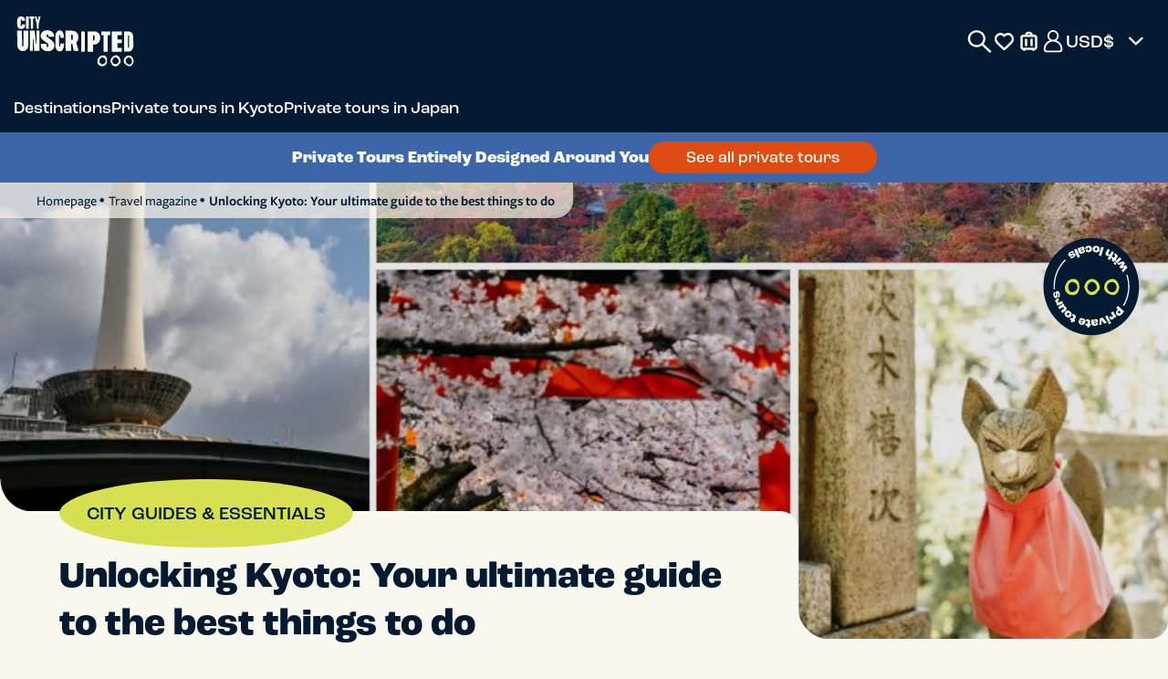

--- FILE ---
content_type: text/css
request_url: https://d3snk3ydzk0o2b.cloudfront.net/theme/_production/frontend/base/frontend-base-f73507d821.min.css
body_size: 74820
content:
@charset "UTF-8";button,hr,input{overflow:visible}img,legend{max-width:100%}progress,sub,sup{vertical-align:baseline}.mainPopup,textarea{overflow:auto}.back-to-top-btn,.back-to-top-btn svg{width:50px;height:50px}.a-btn,a{text-decoration:none}.a-btn,button{cursor:pointer}.flex-column-container,.main-nav,.main-nav .content-container .buttons-block,.main-nav .content-container .content-tabs.content-page-tabs,.main-nav .content-container .how-it-works-item-content,.main-nav .content-container .tab-content,.main-nav .search-block .main-nav-container{-webkit-box-direction:normal;-webkit-box-orient:vertical}html{line-height:1.15;-webkit-text-size-adjust:100%;scroll-padding-top:120px;scroll-behavior:smooth}.sign-up-form-klavio .sign-up-form-wrapper .form-group-checkbox input[type=checkbox]:checked+label::after,.substrate.show,.ta-settings .ta-settings-content.show,details,main{display:block}hr{-webkit-box-sizing:content-box;box-sizing:content-box;height:0}code,kbd,pre,samp{font-family:monospace,monospace;font-size:1em}abbr[title]{border-bottom:none;text-decoration:underline;-webkit-text-decoration:underline dotted;text-decoration:underline dotted}b,strong{font-weight:bolder}small{font-size:80%}sub,sup{font-size:75%;line-height:0;position:relative}sub{bottom:-.25em}sup{top:-.5em}img{border-style:none}button,input,optgroup,select,textarea{font-family:inherit;font-size:100%;line-height:1.15;margin:0}button,select{text-transform:none}[type=button],[type=reset],[type=submit],button{-webkit-appearance:button}[type=button]::-moz-focus-inner,[type=reset]::-moz-focus-inner,[type=submit]::-moz-focus-inner,button::-moz-focus-inner{border-style:none;padding:0}[type=button]:-moz-focusring,[type=reset]:-moz-focusring,[type=submit]:-moz-focusring,button:-moz-focusring{outline:ButtonText dotted 1px}fieldset{padding:.35em .75em .625em}legend{-webkit-box-sizing:border-box;box-sizing:border-box;color:inherit;display:table;padding:0;white-space:normal}[type=checkbox],[type=radio]{-webkit-box-sizing:border-box;box-sizing:border-box;padding:0}[type=number]::-webkit-inner-spin-button,[type=number]::-webkit-outer-spin-button{height:auto}[type=search]{-webkit-appearance:textfield;outline-offset:-2px}[type=search]::-webkit-search-decoration{-webkit-appearance:none}::-webkit-file-upload-button{-webkit-appearance:button;font:inherit}summary{display:list-item}#gtx-trans,.currency .currency-btn .currency-icon-btn,.desktop-title,[hidden],template{display:none}.back-to-top-btn{position:fixed;top:75%;right:15px;z-index:9998;display:none;border:0;background-color:transparent;-webkit-appearance:none;-moz-appearance:none;appearance:none;background:var(--color-accent-gold);border-radius:50%;-webkit-box-align:center;-ms-flex-align:center;align-items:center;-webkit-box-pack:center;-ms-flex-pack:center;justify-content:center;-webkit-box-shadow:0 0 5px rgba(0,0,0,.1607843137);box-shadow:0 0 5px rgba(0,0,0,.1607843137)}.back-to-top-btn:hover{background:var(--color-primary)}.back-to-top-btn:hover svg{fill:var(--color-accent-gold)}.back-to-top-btn.show,.swiper-wrapper{display:-webkit-box;display:-ms-flexbox;display:flex}.back-to-top-btn.btn-front-end:after{margin:0 0 5px 5px}.mainPopup{display:none;position:fixed;z-index:99999;left:0;top:0;width:100%;height:100%;overflow-x:hidden;background-color:rgba(0,0,0,.4)}.popup-content{background-color:var(--color-neutral-lightest);margin:50px auto;padding:20px;border:1px solid var(--color-neutral-light);width:90%}.popup-content.request-host-form-content{width:80%;padding:10px}.popup-content.request-host-form-message,.popup-content.thank-you-request-host-content{width:80%;padding:20px}@media only screen and (min-width:768px){.popup-content,.popup-content.request-host-form-message,.popup-content.thank-you-request-host-content{width:60%}.popup-content.small{width:40%}.popup-content.login-desktop{top:50%;left:50%;animation:1s forwards slide-in;-webkit-animation:1s forwards slide-in}.popup-content.slide-in{position:absolute;top:calc(50% - 60px);left:100%;-webkit-transform:translate(-50%,-50%);transform:translate(-50%,-50%);-webkit-animation:1s forwards slide-in;animation:1s forwards slideInLeft}@-webkit-keyframes slideInLeft{0%{left:100%}100%{left:50%}}@keyframes slideInLeft{0%{left:100%}100%{left:50%}}.popup-content.with-scroll{max-height:750px;overflow:auto}.popup-content.request-host-form-content{width:51%}}@media only screen and (min-width:1024px){.popup-content{width:60%}.popup-content.small{width:52%}.popup-content.request-host-form-content{width:900px}}@media only screen and (min-width:1280px){.popup-content.small{width:41%}.popup-content.login-desktop{width:500px;padding:10px}.popup-content.request-host-form-content{width:1025px;padding:15px}.popup-content.request-host-form-message,.popup-content.thank-you-request-host-content{width:60%}}@media only screen and (min-width:1366px){.popup-content.request-host-form-content{width:1115px}}@media only screen and (min-width:1440px){.popup-content.request-host-form-content{width:1185px}}@media only screen and (min-width:1600px){.popup-content.request-host-form-content{width:1275px}}.password-strength-popup{position:absolute;background:var(--white-basic);border:1px solid var(--blue-basic);border-radius:4px;padding:15px;width:250px;-webkit-box-shadow:0 4px 12px rgba(0,0,0,.2);box-shadow:0 4px 12px rgba(0,0,0,.2);z-index:9999;opacity:1;visibility:visible;left:0;top:0;-webkit-transform:translateY(calc(-100% - 10px));transform:translateY(calc(-100% - 10px))}.password-strength-popup .strength-header{display:-webkit-box;display:-ms-flexbox;display:flex;-webkit-box-pack:justify;-ms-flex-pack:justify;justify-content:space-between;margin-bottom:10px;font-weight:700}.password-strength-popup .progress-bar-container{height:6px;background:var(--color-neutral-lighter);border-radius:3px;margin-bottom:15px}.password-strength-popup .password-strength-progress{height:100%;background:var(--color-text);border-radius:3px;-webkit-transition:width .3s;transition:width .3s}.password-strength-popup .requirements-list{list-style:none;padding:0;margin:0}.password-strength-popup .requirements-list li{padding:3px 0 3px 20px;color:var(--grey-basic);position:relative}.password-strength-popup .requirements-list li:before{content:"●";position:absolute;left:0;color:var(--grey-basic)}.password-strength-popup .requirements-list li.requirement-met,.password-strength-popup .requirements-list li.requirement-met:before{color:var(--blue-basic)}:root{--red-basic:#e84042;--blue-basic:#031A32;--green-basic:#118c8f;--yellow-basic:#D7E051;--white:#F8F8EE;--white-basic:#fff;--grey-dark:#BDB08B;--grey-basic:#cccccc;--grey-light-basic:#f5f4f2;--blue-grey-basic:#6a7098;--pink-basic:#eb22b5;--color-primary:#031A32;--color-primary-light:#3D66A9;--color-supportive:#BDB08B;--color-accent-gold:#D7E051;--color-accent-rose:#DE4C13;--color-neutral-lightest:#F8F8EE;--color-neutral-lighter:#f5f4f2;--color-neutral-light:#ecebe8;--color-text:#031A32;--color-white:#ffffff;--nav-bar-height:55px;--experience-booking-form-width:404px}*{-webkit-box-sizing:border-box;box-sizing:border-box;outline:0!important}.ta-settings .ta-settings-content ul,ul{margin:0;padding:0}ul li{list-style:none}.hidden,.main-nav .content-container .tab-content-block.is-hidden.no-display,.no-display,[hidden]{display:none!important}.hidden-block{visibility:hidden;height:0;-webkit-transition:height .3s linear;transition:height .3s linear}.hidden-block.active{visibility:visible;height:-webkit-fit-content;height:-moz-fit-content;height:fit-content}.currency .currency__list,.hide{opacity:0;visibility:hidden}body{margin:0;color:var(--color-text);font:400 15px/1.2 freight-sans-pro,sans-serif;background:var(--color-neutral-lightest);-webkit-font-smoothing:antialiased;overflow-y:auto;overflow-x:hidden;overscroll-behavior-y:contain;min-height:100vh}@supports (height:100dvh){body body{min-height:100dvh}}input[type=search]::-webkit-search-cancel-button{cursor:pointer}strong{font-family:roc-grotesk,sans-serif;font-weight:700}.h1,.h2,.h3,.h4,.h5,.h6,button,h1,h2,h3,h4,h5,h6{font-weight:500;font-family:roc-grotesk,sans-serif}button{-webkit-transition:.3s;transition:.3s}.a-btn.white,button.white{border:2px solid var(--color-primary);color:var(--color-primary);background-color:var(--color-neutral-lightest)}.a-btn.transparent:active,.a-btn.transparent:focus,.a-btn.transparent:hover,.a-btn.white:active,.a-btn.white:focus,.a-btn.white:hover,button.transparent:active,button.transparent:focus,button.transparent:hover,button.white:active,button.white:focus,button.white:hover{color:var(--color-neutral-lightest);background-color:var(--color-primary);border-color:var(--color-neutral-lightest)}.a-btn.grey-blue,.a-btn.transparent,button.grey-blue,button.transparent{border:2px solid var(--color-primary);color:var(--color-primary);background-color:transparent}.a-btn.yellow,button.yellow{background:var(--color-accent-gold);color:var(--color-primary);border:none}.a-btn.yellow:active,.a-btn.yellow:focus,.a-btn.yellow:hover,button.yellow:active,button.yellow:focus,button.yellow:hover{background-color:var(--color-primary);color:var(--color-neutral-lightest)}.a-btn.grey,button.grey{border:2px solid var(--color-neutral-lighter);color:var(--color-primary);background-color:#fafafa}.a-btn.grey:active,.a-btn.grey:focus,.a-btn.grey:hover,button.grey:active,button.grey:focus,button.grey:hover{color:var(--color-neutral-lighter);background-color:var(--color-neutral-lightest);border-color:var(--color-neutral-lighter)}.a-btn.grey-blue:active,.a-btn.grey-blue:focus,.a-btn.grey-blue:hover,button.grey-blue:active,button.grey-blue:focus,button.grey-blue:hover{color:var(--color-neutral-lightest);background-color:var(--color-primary);border-color:var(--color-primary)}@media only screen and (min-width:768px){.a-btn.grey-blue,button.grey-blue{color:var(--color-neutral-lightest);border-color:var(--color-neutral-lightest)}.a-btn.grey-blue:active,.a-btn.grey-blue:focus,.a-btn.grey-blue:hover,button.grey-blue:active,button.grey-blue:focus,button.grey-blue:hover{color:var(--color-primary);background-color:var(--color-neutral-lightest)}}.a-btn,.a-btn.blue,button.blue{border:2px solid var(--color-neutral-lightest)}.a-btn.blue,button.blue{color:var(--color-neutral-lightest);background-color:var(--color-primary)}.a-btn.blue:active,.a-btn.blue:focus,.a-btn.blue:hover,.a-btn:active,.a-btn:focus,.a-btn:hover,button.blue:active,button.blue:focus,button.blue:hover{color:var(--color-primary);background-color:var(--color-neutral-lightest);border-color:var(--color-primary)}.a-btn,.a-btn.accent-rose{color:var(--color-neutral-lightest)}a{background-color:transparent;color:var(--color-primary);-webkit-transition:color .3s linear,background-color .3s linear;transition:color .3s linear,background-color .3s linear}.substrate{position:fixed;top:0;z-index:200;display:none;width:100vw;height:100vh;background-color:rgba(0,0,0,.3137254902)}.invisible{position:absolute;top:-9999px;left:-9999px}body,html{scrollbar-width:thin;scrollbar-color:var(--color-primary) var(--color-neutral-lighter)}.h1,.h2,.h3,.h4,.h5,.h6,h1,h2,h3,h4,h5,h6{line-height:1.2;margin:0 0 10px}.h1,h1{font-size:30px;font-weight:700}.h2,h2{font-size:22px}.h3,.h4,h3,h4{font-size:18px}.h5,h5{font-size:15px}.h6,h6{font-size:13px}::-webkit-scrollbar{width:5px}::-webkit-scrollbar-track{background:var(--color-neutral-lighter)}::-webkit-scrollbar-thumb{background:var(--color-primary)}::-webkit-scrollbar-thumb:hover{background:var(--color-primary)}.container{width:100%;margin:0 auto;padding:0 15px}@media screen and (min-width:768px){.h5,body,h5{font-size:18px}.h1,.h2,.h3,.h4,.h5,.h6,h1,h2,h3,h4,h5,h6{margin:0 0 20px}.h2,h2{font-size:30px}.h3,h3{font-size:22px}.h4,h4{font-size:20px}.h6,h6{font-size:15px}.container{width:720px}}@media screen and (min-width:992px){.h1,h1{font-size:40px}::-webkit-scrollbar{width:8px!important}.container{width:960px}}@media screen and (min-width:1200px){:root{--nav-bar-height:145px}.container{width:1140px}}@media screen and (min-width:1442px){.container{width:1400px}}.container-l,.container-xl{width:100%;margin:0 auto;padding:0 15px}.container-xl{max-width:1920px}.container-xl.remove-padding{padding:0}@media screen and (min-width:1600px){.container-xl.remove-padding{padding:0 0 0 126px}}.container-l{max-width:1440px}.container-m,.container-xm{padding:0 20px;width:100%;margin:0 auto}.container-xm{max-width:1340px}.container-m{max-width:1200px!important}.container-s{width:100%;margin:0 auto;padding:0 15px;max-width:960px}.a-btn{display:inline-block;width:auto;padding:10px 0;background-color:var(--color-primary);-webkit-transition:.3s;transition:.3s;font-family:roc-grotesk,sans-serif;font-weight:500}.btn-more,.main-nav .content-container .content-item:hover,.main-nav .search-block .products .product-card:hover .product-title{color:var(--color-accent-rose)}.a-btn.accent-rose{background:var(--color-accent-rose);border:none}.a-btn.accent-rose:active,.a-btn.accent-rose:focus,.a-btn.accent-rose:hover{background-color:var(--yellow-basic);color:var(--color-neutral-lightest)}.btn-more{display:-webkit-box;display:-ms-flexbox;display:flex;-webkit-box-align:center;-ms-flex-align:center;align-items:center;font:500 15px roc-grotesk,sans-serif}.blue-bar .grey-box .text,.btn-more:hover,.btn-outline,.location-list,.ta-settings .login-btn,.ta-settings .ta-logout-btn{color:var(--color-primary)}.bc-blue,.blue-bar .blue-box,.btn-more:hover::after{background-color:var(--color-primary)}.btn-more::after{display:block;content:"";width:12px;height:8px;background-color:var(--color-accent-rose);-webkit-mask:url(//d3snk3ydzk0o2b.cloudfront.net/theme/frontend/_assets/images/sprites/main-icons-sprite-b93235c577.svg#icon-arrow-down) no-repeat center;mask:url(//d3snk3ydzk0o2b.cloudfront.net/theme/frontend/_assets/images/sprites/main-icons-sprite-b93235c577.svg#icon-arrow-down) no-repeat center;-webkit-mask-size:cover;mask-size:cover;-webkit-transform:rotate(-90deg) translate(-5%,2px);transform:rotate(-90deg) translate(-5%,2px);-webkit-transition:background-color .3s linear,-webkit-transform .3s linear;transition:background-color .3s linear,transform .3s linear,-webkit-transform .3s linear;margin-left:4px}.btn-more.active::after{-webkit-transform:rotate(0) translate(-5%,2px);transform:rotate(0) translate(-5%,2px)}.btn-outline{display:block;width:-webkit-fit-content;width:-moz-fit-content;width:fit-content;min-width:300px;border:1px solid var(--color-primary);border-radius:20px;padding:10px 23px;background-color:transparent;text-decoration:none;cursor:pointer;-webkit-transition:background-color .3s linear,color .3s linear,border-color .3s linear;transition:background-color .3s linear,color .3s linear,border-color .3s linear;font:500 15px/1.2 roc-grotesk,sans-serif;text-align:center}.btn-primary,.btn-primary-link{width:-webkit-fit-content;width:-moz-fit-content;color:var(--color-neutral-lightest);background-color:var(--color-accent-rose);text-decoration:none;text-align:center;cursor:pointer}.btn-primary,.btn-primary-link::before{-webkit-transition:background-color .3s linear,color .3s linear;display:block}.btn-primary{width:fit-content;border-radius:20px;padding:9px 30px;min-width:170px;border:2px solid transparent;transition:background-color .3s linear,color .3s linear;font:500 15px/1.2 roc-grotesk,sans-serif}.btn-primary-link{display:block;width:fit-content;border-radius:40px;padding:10px 50px 10px 30px;border:2px solid transparent;-webkit-transition:background-color .3s linear,color .3s linear,border-color .3s linear;transition:background-color .3s linear,color .3s linear,border-color .3s linear;font:500 18px/1 roc-grotesk,sans-serif;position:relative}.btn-primary-link.yellow::after,.btn-primary-link::before,.main-nav .search-block .search-container .search-icon,.sign-up-form-klavio{background:var(--color-primary)}.btn-primary-link::before{content:"";width:20px;height:20px;-webkit-mask:url(//d3snk3ydzk0o2b.cloudfront.net/theme/frontend/_assets/images/sprites/general-icons-sprite-ffc75e6580.svg#back-arrow) center/contain no-repeat;mask:url(//d3snk3ydzk0o2b.cloudfront.net/theme/frontend/_assets/images/sprites/general-icons-sprite-ffc75e6580.svg#back-arrow) center/contain no-repeat;position:absolute;right:11px;top:50%;-webkit-transform:translateY(-50%) rotate(135deg);transform:translateY(-50%) rotate(135deg);z-index:1;transition:background-color .3s linear,color .3s linear}.btn-primary-link::after{display:block;content:"";width:33px;height:33px;border-radius:50%;background:var(--color-neutral-lightest);position:absolute;right:5px;top:50%;-webkit-transform:translateY(-50%);transform:translateY(-50%);-webkit-transition:background-color .3s linear,color .3s linear;transition:background-color .3s linear,color .3s linear}.btn-primary-link.yellow{background:var(--color-accent-gold);color:var(--blue-basic);border:1px solid transparent}.currency .currency__list,.play-button i{background-color:var(--color-neutral-lightest)}.btn-primary-link.yellow::before,.currency .currency-btn,.main-footer .box-section,.ta-settings .ta-settings-btn img{background:var(--color-neutral-lightest)}@media screen and (hover:hover){a:hover{color:var(--color-accent-rose)}.btn-primary-link:hover,.btn-primary:hover{background-color:var(--color-neutral-lightest);color:var(--color-accent-rose);border-color:var(--color-accent-rose)}.btn-primary-link.yellow::before,.btn-primary-link:hover::before{background:var(--color-neutral-lightest)}.btn-primary-link:hover::after{background:var(--color-accent-rose)}.btn-primary-link.yellow:hover{background:var(--color-neutral-lightest);border-color:var(--blue-basic);color:var(--blue-basic)}.btn-primary-link.yellow::after{background:var(--color-primary)}}.btn-link{display:block;width:-webkit-fit-content;width:-moz-fit-content;width:fit-content;border:none;padding:9px 30px;min-width:170px;color:var(--color-primary);background-color:transparent;text-decoration:underline;cursor:pointer;-webkit-transition:color .3s linear;transition:color .3s linear;font:500 15px/1.2 roc-grotesk,sans-serif;text-align:center}@media (hover:hover){.btn-outline:hover{background-color:var(--color-primary);color:var(--color-neutral-lightest)}.btn-link:hover{color:var(--color-accent-rose)}}.popup-message .alert{text-align:center;margin-bottom:5px}.popup-message .alert.alert-danger{color:var(--red-basic)}.basic-yellow,.popup-message .alert.alert-warning{color:var(--color-accent-gold)}.basic-green,.popup-message .alert.alert-info{color:var(--green-basic)}.flex-column-container{display:-webkit-box;display:-ms-flexbox;display:flex;-ms-flex-direction:column;flex-direction:column;width:100%}.main-header{margin-top:var(--nav-bar-height)}.basic-white,.currency.main-nav-currency .currency-btn span{color:var(--color-neutral-lightest)}.bc-yellow{background-color:var(--color-accent-gold)}.bc-grey-light-basic{background-color:var(--color-neutral-light)}.questionnaire-preview-modal{position:fixed;top:0;left:0;width:100%;height:100%;background:rgba(0,0,0,.75);display:-webkit-box;display:-ms-flexbox;display:flex;-webkit-box-align:center;-ms-flex-align:center;align-items:center;-webkit-box-pack:center;-ms-flex-pack:center;justify-content:center;z-index:11000;overflow:auto}.questionnaire-preview-modal .modal-content{position:relative;max-width:90%;max-height:90%}.questionnaire-preview-modal .close-button{position:absolute;top:10px;right:10px;background:var(--color-neutral-lightest);color:var(--color-primary);border:none;border-radius:50%;padding:5px 10px;font-size:20px;cursor:pointer}.search-placeholder{height:0;overflow:hidden}.play-button{background:0 0;border:none;position:absolute;top:50%;left:50%;-webkit-transform:translate(-50%,-50%);transform:translate(-50%,-50%);width:40px;height:40px;padding:0;z-index:2}.play-button i{display:block;width:100%;height:100%;-webkit-mask:url(//d3snk3ydzk0o2b.cloudfront.net/theme/frontend/_assets/images/sprites/main-icons-sprite-b93235c577.svg#play-button) no-repeat center;mask:url(//d3snk3ydzk0o2b.cloudfront.net/theme/frontend/_assets/images/sprites/main-icons-sprite-b93235c577.svg#play-button) no-repeat center;-webkit-mask-size:cover!important;mask-size:cover!important}.swiper:not(.swiper-initialized){max-width:100%;overflow:hidden}.swiper:not(.swiper-initialized) .swiper-wrapper{max-width:100%;width:100%!important;-ms-flex-wrap:nowrap;flex-wrap:nowrap;-webkit-transform:none!important;transform:none!important}.swiper:not(.swiper-initialized) .swiper-slide{-ms-flex-negative:0;flex-shrink:0}.currency,.main-nav .icon-counter-container{position:relative}.currency .currency-btn{width:90px;border-radius:20px;padding:0 30px 0 16px;height:34px;display:-webkit-box;display:-ms-flexbox;display:flex;-webkit-box-align:center;-ms-flex-align:center;align-items:center;-webkit-box-pack:justify;-ms-flex-pack:justify;justify-content:space-between;position:relative;border:0;z-index:2}.currency .currency-btn span{font-size:12px;color:var(--color-primary);text-overflow:ellipsis;overflow:hidden;white-space:nowrap}.currency .currency-btn::after{content:"";position:absolute;display:block;right:10px;width:10px;height:10px;-webkit-mask:url(//d3snk3ydzk0o2b.cloudfront.net/theme/frontend/_assets/images/sprites/header-common-icons-sprite-c11e656a37.svg#arrow-icon) center/cover no-repeat;mask:url(//d3snk3ydzk0o2b.cloudfront.net/theme/frontend/_assets/images/sprites/header-common-icons-sprite-c11e656a37.svg#arrow-icon) center/cover no-repeat;background:var(--color-primary);-webkit-transform:rotate(270deg);transform:rotate(270deg);-webkit-transition:-webkit-transform .3s linear;transition:transform .3s linear;transition:transform .3s linear,-webkit-transform .3s linear}.currency .currency-content{position:absolute;bottom:18px;width:90px;font-size:12px;z-index:-1;height:0}.currency .currency__list{margin-bottom:0;border-radius:20px 20px 0 0;list-style-type:none;-webkit-box-shadow:0 0 24px 0 rgba(0,0,0,.2);box-shadow:0 0 24px 0 rgba(0,0,0,.2);overflow:hidden;-webkit-transition:opacity .3s linear,visibility .3s linear;transition:opacity .3s linear,visibility .3s linear;padding-bottom:16px;height:0}.currency .currency__list li{margin:0!important;color:var(--color-primary)}.currency .currency__list li label{display:-webkit-box;display:-ms-flexbox;display:flex;-webkit-box-pack:justify;-ms-flex-pack:justify;justify-content:space-between;width:100%;height:100%;padding:6px 25px 6px 12px;margin:0;cursor:pointer}.currency .currency__list li label:hover{background:var(--color-supportive)}.currency .currency__list li:not(:last-of-type){margin-bottom:10px}.blue-bar .green-box .text span,.currency .currency__list input[type=radio],.currency.main-nav-currency .currency-btn .currency-icon,.currency.main-nav-currency .currency-btn .currency-label,.currency.main-nav-currency .currency-btn::after,.main-nav .content-container .block-content.faq-block,.main-nav .content-container .desktop-tabs-block,.main-nav .content-container .faq-block,.main-nav .content-container .mobile-hidden,.main-nav .content-container .reviews-block,.main-nav .search-block .main-logo,.sign-up-form-klavio .sign-up-form-wrapper .form-group-checkbox input[type=checkbox]{display:none}.currency.currency--opened .currency-content{display:block;height:-webkit-fit-content;height:-moz-fit-content;z-index:1;height:fit-content}.currency.currency--opened .currency-btn::after{-webkit-transform:rotate(90deg);transform:rotate(90deg)}.currency.currency--opened .currency__list{opacity:1;visibility:visible;height:-webkit-fit-content;height:-moz-fit-content;height:fit-content}.currency.main-nav-currency .currency-btn{background:var(--color-primary);width:-webkit-fit-content;width:-moz-fit-content;width:fit-content;height:-webkit-fit-content;height:-moz-fit-content;height:fit-content;border-radius:0;padding:0}.currency.main-nav-currency .currency-btn .currency-icon-btn{display:block;width:25px;height:25px}.currency.main-nav-currency .currency-btn .currency-icon-btn.dollar{background:url(//d3snk3ydzk0o2b.cloudfront.net/theme/frontend/_assets/images/sprites/header-common-icons-sprite-c11e656a37.svg#dollar) center/cover no-repeat}.currency.main-nav-currency .currency-btn .currency-icon-btn.euro{background:url(//d3snk3ydzk0o2b.cloudfront.net/theme/frontend/_assets/images/sprites/header-common-icons-sprite-c11e656a37.svg#euro) center/cover no-repeat}.currency.main-nav-currency .currency-btn .currency-icon-btn.pound{background:url(//d3snk3ydzk0o2b.cloudfront.net/theme/frontend/_assets/images/sprites/header-common-icons-sprite-c11e656a37.svg#pound) center/cover no-repeat}.currency.main-nav-currency .currency-content{bottom:auto;right:50%;-webkit-transform:translateX(50%);transform:translateX(50%);width:-webkit-fit-content;width:-moz-fit-content;width:fit-content}.currency.main-nav-currency .currency__list{border-radius:15px;background:var(--color-primary);padding:15px 20px}.currency.main-nav-currency .currency__list li,.main-nav .search-results-list li a{color:var(--color-neutral-lightest)}.currency.main-nav-currency .currency__list li label{padding:5px 0;-webkit-box-pack:start;-ms-flex-pack:start;justify-content:flex-start;gap:5px;font:500 20px roc-grotesk,sans-serif}.currency.main-nav-currency .currency__list li label:hover{background:0 0;color:var(---color-accent-gold)}.main-nav,.ta-settings .ta-settings-btn{display:-webkit-box;display:-ms-flexbox}.ta-settings .ta-settings-btn{border:0;text-align:center;background-color:var(--color-primary);border-radius:35px;height:40px;padding:0;display:flex;-webkit-box-align:center;-ms-flex-align:center;align-items:center;color:var(--color-neutral-lightest)}.ta-settings .ta-settings-btn img{min-width:25px;min-height:25px;max-height:25px;max-width:25px;width:25px;height:25px;border:2px solid var(--color-primary);border-radius:50%}.ta-settings .ta-settings-btn .ta-settings-name{font-size:14px;line-height:18px;text-overflow:ellipsis;white-space:nowrap;max-width:75px;overflow:hidden;color:var(--color-neutral-lightest);font-family:roc-grotesk,sans-serif;font-weight:500}.ta-settings .ta-settings-content{display:none;position:absolute;height:-webkit-fit-content;height:-moz-fit-content;height:fit-content;padding:10px;border-radius:3px;text-align:center;background-color:var(--color-neutral-lightest);-webkit-box-shadow:0 0 5px 0 var(--color-neutral-lighter);box-shadow:0 0 5px 0 var(--color-neutral-lighter);z-index:1000;width:180px;bottom:auto;top:65px;right:20px}.ta-settings .ta-settings-content ul li{list-style:none;margin-bottom:10px}.ta-settings .ta-settings-content ul li .ta-logout-btn{border:0;background-color:transparent;color:var(--color-primary)}.cookie-banner .cookie-banner-text .cookie-banner-link:hover,.footer-info .company-contacts .contact-link:hover,.footer-info .company-contacts .footer-info-list a:hover,.footer-info .footer-social-network .terms-privacy-faqs-sitemap-links ul a:hover,.location-list .dropdown-list .list ul li a:hover,.ta-settings .ta-settings-content ul li .ta-logout-btn:hover{text-decoration:underline}.main-nav{position:fixed;top:0;left:0;display:flex;-ms-flex-direction:column;flex-direction:column;-webkit-box-align:center;-ms-flex-align:center;align-items:center;width:100%;z-index:10001}.main-nav .main-logo{display:block;width:85px;height:35px;background:var(--color-neutral-lightest);-webkit-mask:url(//d3snk3ydzk0o2b.cloudfront.net/theme/frontend/_assets/images/sprites/header-common-icons-sprite-c11e656a37.svg#logo-blue) center/cover no-repeat;mask:url(//d3snk3ydzk0o2b.cloudfront.net/theme/frontend/_assets/images/sprites/header-common-icons-sprite-c11e656a37.svg#logo-blue) center/cover no-repeat}.main-nav .header-container{display:-webkit-box;display:-ms-flexbox;display:flex;-webkit-box-align:center;-ms-flex-align:center;align-items:center}.main-nav .content-container{width:100%;display:none}.main-nav .content-container.open{overflow:auto;display:block}.main-nav .content-container-header{background:var(--color-neutral-lightest);padding-top:10px;padding-bottom:10px}.main-nav .content-container-body{background:var(--color-primary);border-radius:0 0 20px 20px;-webkit-box-shadow:0 4px 10px 0 rgba(0,0,0,.25);box-shadow:0 4px 10px 0 rgba(0,0,0,.25);overflow-y:auto;max-height:75dvh}.main-nav .content-container .mg-l-auto{margin-left:auto}.main-nav .content-container .btn-primary-link{font-size:16px;padding-left:18px}.main-nav .content-container .content-tabs{display:-webkit-box;display:-ms-flexbox;display:flex;-webkit-box-pack:justify;-ms-flex-pack:justify;justify-content:space-between}.main-nav .content-container .content-tabs.content-page-tabs{-ms-flex-direction:column;flex-direction:column;gap:8px;text-align:center}.main-nav .content-container .content-tab-item{font:500 16px roc-grotesk,sans-serif;cursor:pointer}.main-nav .content-container .content-tab-item.active{font-weight:700;text-decoration:underline}.main-nav .content-container .block-title{display:-webkit-box;display:-ms-flexbox;display:flex;-webkit-box-align:center;-ms-flex-align:center;align-items:center;text-transform:uppercase;margin-bottom:20px;color:var(--color-neutral-lightest);font:500 16px roc-grotesk,sans-serif}.main-nav .content-container .tab-content-block.no-display,.sign-up-form-klavio .sign-up-form-wrapper .sign-up-form-body .klaviyo-form form>div>div{display:block!important}.main-nav .content-container .block-content,.main-nav .search-results-list{display:-webkit-box;display:-ms-flexbox;display:flex;-webkit-box-orient:vertical;-webkit-box-direction:normal;-ms-flex-direction:column;flex-direction:column;gap:20px}.main-nav .content-container .block-content.grid-content{display:grid;grid-template-columns:1fr 1fr;gap:15px}.main-nav .content-container .tab-content{display:-webkit-box;display:-ms-flexbox;display:flex;-ms-flex-direction:column;flex-direction:column;gap:35px;padding-top:30px;padding-bottom:30px}.main-nav .content-container .tab-content.active{max-height:1000px}.main-nav .content-container .content-item{display:-webkit-box;display:-ms-flexbox;display:flex;-webkit-box-align:center;-ms-flex-align:center;align-items:center;gap:10px;color:var(--color-neutral-lightest);width:-webkit-fit-content;width:-moz-fit-content;width:fit-content}.main-nav .content-container .content-item img{width:40px;height:40px;border-radius:50%}.main-nav .content-container .how-it-works-item{display:-webkit-box;display:-ms-flexbox;display:flex;gap:20px;color:var(--color-neutral-lightest);font-size:18px}.main-nav .content-container .how-it-works-item .number{font:700 36px/1 roc-grotesk,sans-serif}.main-nav .content-container .how-it-works-item-content{display:-webkit-box;display:-ms-flexbox;display:flex;-ms-flex-direction:column;flex-direction:column;gap:6px}.main-nav .content-container .how-it-works-item-title{font-family:roc-grotesk,sans-serif;font-weight:500}.main-nav .content-container .buttons-block{display:-webkit-box;display:-ms-flexbox;display:flex;-ms-flex-direction:column;flex-direction:column;gap:10px}.main-nav .content-container .destinations-btn{margin-top:30px}.main-nav .content-container .btn-link{min-width:-webkit-min-content;min-width:-moz-min-content;min-width:min-content;padding:0;font-size:18px}.main-nav .burger-btn-open{padding:8px 0;border:none;background-color:transparent;margin-right:0}.main-nav .burger-btn-open .burger{display:-webkit-box;display:-ms-flexbox;display:flex;-webkit-box-pack:center;-ms-flex-pack:center;justify-content:center;-webkit-box-align:center;-ms-flex-align:center;align-items:center;width:30px;height:30px}.main-nav .burger-btn-open .burger .burger-icon{position:relative;display:block;width:30px;height:3px;margin:0 auto;border-radius:3px;background-color:var(--color-neutral-lightest);-webkit-transition:background-color .3s;transition:background-color .3s}.main-nav .burger-btn-open .burger .burger-icon::after,.main-nav .burger-btn-open .burger .burger-icon::before{content:"";position:absolute;left:0;display:block;width:30px;height:3px;border-radius:3px;background-color:var(--color-neutral-lightest);-webkit-transition:.3s;transition:.3s}.main-nav .burger-btn-open .burger .burger-icon::before{top:7px}.main-nav .burger-btn-open .burger .burger-icon::after{bottom:7px}.main-nav .burger-btn-open.active .burger-icon{background-color:transparent}.main-nav .burger-btn-open.active .burger-icon::before{top:50%;-webkit-transform:translateY(-50%) rotate(45deg);transform:translateY(-50%) rotate(45deg)}.main-nav .burger-btn-open.active .burger-icon::after{bottom:auto;top:50%;-webkit-transform:translateY(-50%) rotate(-45deg);transform:translateY(-50%) rotate(-45deg)}.main-nav .main-nav-container{width:100%;background:var(--color-primary)}.main-nav .clear-input-icon,.main-nav .close-icon,.main-nav .favorites-icon,.main-nav .search-icon,.main-nav .suitcase-icon,.main-nav .user-icon{background:var(--color-neutral-lightest)}.main-nav .main-nav-container-content{position:relative;width:100%;height:var(--nav-bar-height);padding:0 15px;display:-webkit-box;display:-ms-flexbox;display:flex;-webkit-box-align:center;-ms-flex-align:center;align-items:center}.main-nav .main-nav-container-content .search-input{width:50px}.main-nav .main-nav-container-content .search-input::-webkit-input-placeholder{color:var(--color-neutral-lighter)}.main-nav .main-nav-container-content .search-input::-moz-placeholder{color:var(--color-neutral-lighter)}.main-nav .main-nav-container-content .search-input:-ms-input-placeholder{color:var(--color-neutral-lighter)}.main-nav .main-nav-container-content .search-input::-ms-input-placeholder{color:var(--color-neutral-lighter)}.main-nav .main-nav-container-content .search-input::placeholder{color:var(--color-neutral-lighter)}.main-nav .close-icon{position:relative;display:block;width:20px;height:20px;-webkit-mask:url(//d3snk3ydzk0o2b.cloudfront.net/theme/frontend/_assets/images/sprites/header-common-icons-sprite-c11e656a37.svg#close-icon) center/cover no-repeat;mask:url(//d3snk3ydzk0o2b.cloudfront.net/theme/frontend/_assets/images/sprites/header-common-icons-sprite-c11e656a37.svg#close-icon) center/cover no-repeat}.main-nav .search-icon{-webkit-mask:url(//d3snk3ydzk0o2b.cloudfront.net/theme/frontend/_assets/images/sprites/header-common-icons-sprite-c11e656a37.svg#search-icon) center/cover no-repeat;mask:url(//d3snk3ydzk0o2b.cloudfront.net/theme/frontend/_assets/images/sprites/header-common-icons-sprite-c11e656a37.svg#search-icon) center/cover no-repeat;height:22px}.main-nav .functional-icon{display:block;width:27px;height:25px;cursor:pointer;-webkit-transition:.3s;transition:.3s}.main-nav .clear-input-icon{position:absolute;right:10px;cursor:pointer;top:30%;display:block;width:15px;height:15px;-webkit-mask:url(//d3snk3ydzk0o2b.cloudfront.net/theme/frontend/_assets/images/sprites/header-common-icons-sprite-c11e656a37.svg#close-icon) center/cover no-repeat;mask:url(//d3snk3ydzk0o2b.cloudfront.net/theme/frontend/_assets/images/sprites/header-common-icons-sprite-c11e656a37.svg#close-icon) center/cover no-repeat}.main-nav .favorites-icon{-webkit-mask:url(//d3snk3ydzk0o2b.cloudfront.net/theme/frontend/_assets/images/sprites/header-common-icons-sprite-c11e656a37.svg#favourites-outline-icon) center/cover no-repeat;mask:url(//d3snk3ydzk0o2b.cloudfront.net/theme/frontend/_assets/images/sprites/header-common-icons-sprite-c11e656a37.svg#favourites-outline-icon) center/cover no-repeat}.main-nav .suitcase-icon{-webkit-mask:url(//d3snk3ydzk0o2b.cloudfront.net/theme/frontend/_assets/images/sprites/header-common-icons-sprite-c11e656a37.svg#suitcase-outline-icon) center/cover no-repeat;mask:url(//d3snk3ydzk0o2b.cloudfront.net/theme/frontend/_assets/images/sprites/header-common-icons-sprite-c11e656a37.svg#suitcase-outline-icon) center/cover no-repeat}.main-nav .user-icon{-webkit-mask:url(//d3snk3ydzk0o2b.cloudfront.net/theme/frontend/_assets/images/sprites/header-common-icons-sprite-c11e656a37.svg#user-icon) center/cover no-repeat;mask:url(//d3snk3ydzk0o2b.cloudfront.net/theme/frontend/_assets/images/sprites/header-common-icons-sprite-c11e656a37.svg#user-icon) center/cover no-repeat}.main-nav .desktop-icons{margin-left:auto;display:-webkit-box;display:-ms-flexbox;display:flex;-webkit-box-align:center;-ms-flex-align:center;align-items:center;gap:7px;margin-right:7px}.main-nav .icon-counter-container .icon-counter{position:absolute;top:-2px;left:12px;width:16px;height:16px;border-radius:50%;font:500 10px/22px roc-grotesk,sans-serif;color:var(--color-neutral-lightest);background-color:var(--red-basic);display:-webkit-box;display:-ms-flexbox;display:flex;-webkit-box-align:center;-ms-flex-align:center;align-items:center;-webkit-box-pack:center;-ms-flex-pack:center;justify-content:center}.main-nav .search-wrapper{position:relative;display:-webkit-box;display:-ms-flexbox;display:flex}.main-nav .search-wrapper .search-input{width:100%;height:40px;padding:0 0 0 50px;background:var(--color-neutral-lightest);color:var(--color-primary);border:none;display:none}.blue-bar,.cookie-banner .cookie-banner-functional-btn,.main-nav .search-results,.main-nav .search-wrapper.full-size{width:100%}.main-nav .search-wrapper.full-size .search-icon{position:absolute;left:10px;top:50%;-webkit-transform:translateY(-50%);transform:translateY(-50%)}.main-nav .search-wrapper.full-size .search-input{display:inline-block}.main-nav .search-block{position:fixed;width:100%;height:100%;padding-bottom:70px;background:var(--color-primary);display:-webkit-box;display:-ms-flexbox;display:flex;-webkit-box-align:start;-ms-flex-align:start;align-items:flex-start;z-index:100;-webkit-transform:translateX(105%);transform:translateX(105%);-webkit-transition:.3s;transition:.3s;overflow-y:auto;overflow-x:hidden}.main-nav .search-block.open{-webkit-transform:none;transform:none}.main-nav .search-block .search-container{width:100%;margin:30px auto 0}.main-nav .search-block .main-nav-container{height:auto;-ms-flex-direction:column;flex-direction:column;padding:0 15px}.main-nav .search-block .main-block{width:100%;display:-webkit-box;display:-ms-flexbox;display:flex}.main-nav .search-block .search-wrapper{margin-bottom:30px}.main-nav .search-block .search-wrapper .cancel-search-btn{right:-5px;bottom:-30px;display:-webkit-box;display:-ms-flexbox;display:flex;-webkit-box-align:center;-ms-flex-align:center;align-items:center;border:none;background:0 0;color:var(--color-neutral-lightest)}.main-nav .search-block .search-wrapper .cancel-search-btn .close-icon{width:15px;height:15px;margin-right:5px}.main-nav .search-block .products{display:-webkit-box;display:-ms-flexbox;display:flex;overflow-x:auto;width:110%;padding:10px 20px 20px 0;-webkit-box-sizing:border-box;box-sizing:border-box;gap:10px}.main-nav .search-block .products .product-card{position:relative;min-width:260px;min-height:260px;max-width:260px;max-height:260px;-webkit-box-shadow:0 2px 4px 0 rgba(0,0,0,.2);box-shadow:0 2px 4px 0 rgba(0,0,0,.2);cursor:pointer;background:var(--color-neutral-lightest);-webkit-transition:.3s;transition:.3s}.main-nav .search-block .products .product-card .product-link{position:absolute;top:0;left:0;width:100%;height:100%;z-index:1}.main-nav .search-block .products .product-card .img-content{height:80%;margin-bottom:10px}.main-nav .search-block .products .product-card img{width:100%;height:100%}.main-nav .search-block .products .product-card .product-title{padding:0 5px 10px}.main-nav .search-block .products .product-card .product-title-title{font-size:clamp(14px,1.1vw,18px);display:-webkit-box;-webkit-line-clamp:2;-webkit-box-orient:vertical;overflow:hidden;text-overflow:ellipsis;word-wrap:break-word;margin:0}.main-nav .search-block .products .product-card:hover{-webkit-transform:scale(1.01);transform:scale(1.01)}.main-nav .search-block .products .product-card:hover .img-content{-webkit-filter:brightness(80%);filter:brightness(80%)}.main-nav .search-block .products .product-card:hover .img-content img{height:96%}.main-nav .search-results-title{font:500 14px roc-grotesk,sans-serif;margin-bottom:25px;color:var(--color-neutral-lightest)}.main-nav .search-results-list li{font:500 16px roc-grotesk,sans-serif}.main-nav .underlined{border-bottom:2px solid var(--color-primary);width:-webkit-fit-content;width:-moz-fit-content;width:fit-content}.main-nav .error{color:var(--red-basic);text-align:center}@media screen and (min-width:1200px){.container-l{padding:0 30px}.currency.main-nav-currency .currency-btn{width:90px;-webkit-box-pack:start;-ms-flex-pack:start;justify-content:flex-start;gap:5px}.currency.main-nav-currency .currency-btn .currency-icon,.currency.main-nav-currency .currency-btn .currency-label,.currency.main-nav-currency .currency-btn::after,.main-nav .search-block .search-wrapper .search-input{display:inline-block}.currency.main-nav-currency .currency-btn::after{right:5px;background:var(--color-neutral-lightest)}.currency.main-nav-currency .currency-btn span{color:var(--color-neutral-lightest);font:500 20px roc-grotesk,sans-serif}.currency.main-nav-currency .currency-btn .currency-icon-btn,.main-nav .burger-btn-open,.main-nav .content-container .block-title,.main-nav .content-container .buttons-block,.ta-settings .ta-settings-btn .ta-settings-name{display:none}.currency.main-nav-currency .currency-content{bottom:auto;right:50%;-webkit-transform:translateX(50%);transform:translateX(50%);width:-webkit-fit-content;width:-moz-fit-content;width:fit-content}.currency.main-nav-currency .currency__list{border-radius:15px;background:var(--color-primary);padding:15px 20px}.currency.main-nav-currency .currency__list li,.main-nav .content-container .content-tab-item a,.main-nav .search-results-title{color:var(--color-neutral-lightest)}.currency.main-nav-currency .currency__list li label{padding:5px 0;-webkit-box-pack:start;-ms-flex-pack:start;justify-content:flex-start;gap:5px;font:500 20px roc-grotesk,sans-serif}.currency.main-nav-currency .currency__list li label:hover{background:0 0;color:var(---color-accent-gold)}.ta-settings{position:relative;-webkit-box-shadow:none;box-shadow:none;background:0 0}.ta-settings .ta-settings-btn{background:0 0;margin:0}.ta-settings .ta-settings-content{width:180px;bottom:auto;top:35px;right:-35px}.main-nav .main-nav-container-content{height:calc(var(--nav-bar-height) - 55px);-webkit-box-pack:justify;-ms-flex-pack:justify;justify-content:space-between}.main-nav .main-logo{width:135px;height:60px}.main-nav .desktop-icons{gap:20px;margin-left:0}.main-nav .search-results-title{font-size:20px}.main-nav .search-block{height:auto;-webkit-box-shadow:-11px 6px 7px 0 rgba(0,0,0,.25);box-shadow:-11px 6px 7px 0 rgba(0,0,0,.25)}.main-nav .search-block .products{width:100%;margin-top:90px;margin-left:80px;display:-webkit-box;display:-ms-flexbox;display:flex;-ms-flex-wrap:wrap;flex-wrap:wrap;-webkit-box-pack:center;-ms-flex-pack:center;justify-content:center}.main-nav .search-block .products .product-card{min-width:150px;min-height:150px;max-width:150px;max-height:150px;min-width:170px;min-height:170px;max-width:170px;max-height:170px}.main-nav .search-block .products .product-card .img-content{height:75%}.main-nav .search-block .products .product-card .product-title-title{font-size:clamp(12px,1.1vw,18px)}.main-nav .search-block .main-nav-container{height:auto}.main-nav .search-block .main-logo{display:block;-ms-flex-item-align:start;align-self:flex-start;margin-top:calc(var(--nav-bar-height)/ 2 - 55px)}.main-nav .search-block .search-container{width:auto}.main-nav .search-block .search-wrapper{display:block;width:500px;margin-bottom:30px}.main-nav .search-block .search-wrapper .cancel-search-btn{position:absolute;right:-100px;top:50%;-webkit-transform:translateY(-50%);transform:translateY(-50%)}.main-nav .search-block .suggestions-block{display:-webkit-box;display:-ms-flexbox;display:flex}.main-nav .content-container{display:block}.main-nav .content-container-header{background:var(--color-primary);color:var(--color-white);height:55px;display:-webkit-box;display:-ms-flexbox;display:flex;-webkit-box-align:center;-ms-flex-align:center;align-items:center;padding:0}.main-nav .content-container-body{background:var(--color-neutral-lightest);overflow-y:hidden;max-height:none}.main-nav .content-container .mobile-hidden{display:block;margin-top:15px}.main-nav .content-container .content-tabs{-webkit-box-pack:start;-ms-flex-pack:start;justify-content:flex-start;gap:60px!important}.main-nav .content-container .content-tab-item{font-size:18px}.main-nav .content-container .content-tab-item a:hover{text-decoration:underline;font-weight:700}.main-nav .content-container .desktop-tabs-block{display:-webkit-box;display:-ms-flexbox;display:flex;-webkit-box-orient:vertical;-webkit-box-direction:normal;-ms-flex-direction:column;flex-direction:column;gap:40px}.main-nav .content-container .tab-content{-webkit-box-orient:horizontal;-webkit-box-direction:normal;-ms-flex-direction:row;flex-direction:row;gap:80px}.main-nav .content-container .tab-content-block{width:80%}.main-nav .content-container .tab-content-block.no-display{display:none!important}.main-nav .content-container .block-content.grid-content-citites{grid-template-columns:1fr 1fr 1fr}.main-nav .content-container .block-content.grid-content-sellers{display:grid;grid-template-columns:1fr 1fr}.main-nav .content-container .block-content.faq-block{display:grid}.main-nav .content-container .content-item{color:var(--color-text)}.main-nav .content-container .how-it-works-block{-webkit-box-orient:horizontal;-webkit-box-direction:normal;-ms-flex-direction:row;flex-direction:row;gap:40px}.main-nav .content-container .how-it-works-item{color:var(--color-primary);-webkit-box-orient:vertical;-webkit-box-direction:normal;-ms-flex-direction:column;flex-direction:column;max-width:240px}.main-nav .content-container .faq-item{display:-webkit-box;display:-ms-flexbox;display:flex;-webkit-box-align:center;-ms-flex-align:center;align-items:center;gap:20px}.main-nav .content-container .faq-item-title{font-size:25px;margin-bottom:5px}.main-nav .content-container .faq-item svg-icon{display:block;min-width:30px;min-height:30px;max-width:30px;max-height:30px}.main-nav .content-container .btn-link:hover,.main-nav .content-container .faq-item svg-icon.icon-custom{color:var(--color-accent-rose)}.main-nav .content-container .reviews-block{display:-webkit-box;display:-ms-flexbox;display:flex;-webkit-box-orient:horizontal;-webkit-box-direction:normal;-ms-flex-direction:row;flex-direction:row;gap:20px}.main-nav .content-container .review-item{padding:15px 20px;border:1.5px solid var(--color-text);border-radius:30px;min-width:270px;max-width:270px}.main-nav .content-container .review-item-title{display:-webkit-box;display:-ms-flexbox;display:flex;-webkit-box-pack:justify;-ms-flex-pack:justify;justify-content:space-between;margin-bottom:12px}.main-nav .content-container .review-item-title .name{color:var(--color-accent-rose);font-family:roc-grotesk,sans-serif;font-weight:700}.main-nav .content-container .review-item-title .date{font-size:15px;color:var(--color-accent-rose)}.main-nav .content-container .review-item-review{display:-webkit-box;-webkit-line-clamp:3;-webkit-box-orient:vertical;overflow:hidden;text-overflow:ellipsis;max-height:70px}.main-nav .content-container .btn-link{color:var(--color-primary)}.main-nav .search-block .search-wrapper .search-icon{position:absolute;left:10px;top:50%;-webkit-transform:translateY(-50%);transform:translateY(-50%)}}.main-breadcrumb{position:fixed;top:var(--nav-bar-height);z-index:210;width:100%;padding:10px 0;background-color:rgba(255,255,255,.5647058824)}.main-breadcrumb .breadcrumb-list{display:-webkit-box;display:-ms-flexbox;display:flex;-ms-flex-wrap:wrap;flex-wrap:wrap;font-size:14px}.main-breadcrumb .breadcrumb-list li{padding:0 0 0 4px}.main-breadcrumb .breadcrumb-list li a,.main-breadcrumb .breadcrumb-list li span{text-decoration:none;color:var(--color-primary)}.main-breadcrumb .breadcrumb-list li a:hover,.main-breadcrumb .breadcrumb-list li span:hover{color:var(--color-primary);text-decoration:underline}.main-breadcrumb .breadcrumb-list li.active a,.main-breadcrumb .breadcrumb-list li.active span{color:var(--color-primary-light)}.main-breadcrumb .breadcrumb-list li.active a:hover,.main-breadcrumb .breadcrumb-list li.active span:hover{cursor:default;text-decoration:none}.main-breadcrumb .breadcrumb-list li:not(:last-child):after{content:">"}.blue-bar .container{display:-webkit-box;display:-ms-flexbox;display:flex;-ms-flex-wrap:wrap;flex-wrap:wrap;position:relative}.blue-bar .blue-box,.blue-bar .green-box,.blue-bar .grey-box{width:50%;padding:15px 0;text-align:center}.blue-bar .blue-box i,.blue-bar .green-box i,.blue-bar .grey-box i{display:inline-block;width:40px;height:40px}.blue-bar .blue-box .text,.blue-bar .green-box .text,.blue-bar .grey-box .text{max-width:200px;margin:0 auto;font-size:14px;font-weight:400}.blue-bar .green-box{background-color:#118c8f}.blue-bar .green-box .img-doodle-7{background:url(/theme/frontend/_assets/images/doodles/doodle-personalized-white.png) 0 0/contain no-repeat}.blue-bar .blue-box .text,.blue-bar .green-box .text{color:#fff}.blue-bar .blue-box .img-doodle-6{background:url(/theme/frontend/_assets/images/doodles/doodle-handpicked-white.png) 0 0/contain no-repeat}.blue-bar .grey-box{width:100%;background-color:#d7e051}.blue-bar .grey-box .img-doodle-5{background:url(/theme/frontend/_assets/images/doodles/doodle-variety-blue.png) 0 0/contain no-repeat}@media screen and (max-width:992px){.blue-bar .container{width:100%;max-width:100%;margin:0;padding:0}}.cookie-banner,.sign-up-form-klavio .sign-up-form-wrapper .sign-up-form-body{-ms-flex-direction:column;-webkit-box-orient:vertical;-webkit-box-direction:normal}.sign-up-form-klavio .container-l{padding:40px 20px 60px}.sign-up-form-klavio .sign-up-form-wrapper{position:relative;z-index:1}.sign-up-form-klavio .sign-up-form-wrapper .title{margin-bottom:13px;font-size:25px;max-width:350px;color:var(--color-neutral-lightest);font-weight:700}.sign-up-form-klavio .sign-up-form-wrapper .sign-up-form-body{display:-webkit-box;display:-ms-flexbox;display:flex;flex-direction:column;position:relative}.footer-image.container-xl,.sign-up-form-klavio .sign-up-form-wrapper .sign-up-form-body .klaviyo-form{padding:0!important}.sign-up-form-klavio .sign-up-form-wrapper .sign-up-form-body .klaviyo-form form>div>div>div{padding:0!important;margin-bottom:10px}.sign-up-form-klavio .sign-up-form-wrapper .sign-up-form-body .klaviyo-form input{border-radius:40px!important;border-color:var(--color-neutral-lightest)!important;background-color:var(--color-neutral-lightest)!important;color:var(--color-primary)!important;height:40px!important;padding:0 16px!important}.sign-up-form-klavio .sign-up-form-wrapper .sign-up-form-body .klaviyo-form input::-webkit-input-placeholder{font-size:15px!important;color:var(--color-primary)!important}.sign-up-form-klavio .sign-up-form-wrapper .sign-up-form-body .klaviyo-form input::-moz-placeholder{font-size:15px!important;color:var(--color-primary)!important}.sign-up-form-klavio .sign-up-form-wrapper .sign-up-form-body .klaviyo-form input:-ms-input-placeholder{font-size:15px!important;color:var(--color-primary)!important}.sign-up-form-klavio .sign-up-form-wrapper .sign-up-form-body .klaviyo-form input::-ms-input-placeholder{font-size:15px!important;color:var(--color-primary)!important}.sign-up-form-klavio .sign-up-form-wrapper .sign-up-form-body .klaviyo-form input::placeholder{font-size:15px!important;color:var(--color-primary)!important}.sign-up-form-klavio .sign-up-form-wrapper .sign-up-form-body .klaviyo-form input:hover{border-color:var(--color-primary)!important}.sign-up-form-klavio .sign-up-form-wrapper .sign-up-form-body .klaviyo-form button{width:-webkit-fit-content!important;width:-moz-fit-content!important;width:fit-content!important;border-radius:40px!important;font:500 18px roc-grotesk,sans-serif!important;padding:8px 50px 8px 30px!important;letter-spacing:0!important;color:var(--color-primary)!important;background-color:var(--color-accent-gold)!important;position:absolute;bottom:-100px;border:1px solid!important}.sign-up-form-klavio .sign-up-form-wrapper .sign-up-form-body .klaviyo-form button::before{display:block;content:"";width:33px;height:33px;background:url(//d3snk3ydzk0o2b.cloudfront.net/theme/frontend/_assets/images/sprites/main-icons-sprite-b93235c577.svg#btn-arrow) center/contain no-repeat;position:absolute;right:5px;top:50%;-webkit-transform:translateY(-50%);transform:translateY(-50%)}.sign-up-form-klavio .sign-up-form-wrapper .sign-up-form-body .klaviyo-form button:hover{color:var(--color-accent-gold)!important;background-color:var(--color-primary)!important}.sign-up-form-klavio .sign-up-form-wrapper .sign-up-form-body .klaviyo-form .ql-font-poppins{font-size:29px!important;color:var(--color-text)!important;padding:40px 0!important;display:block!important;text-align:left}.sign-up-form-klavio .sign-up-form-wrapper .form-group-checkbox{padding:10px 13px;background-color:rgba(253,247,236,.6);border-radius:40px;max-width:350px;margin-top:-10px}.sign-up-form-klavio .sign-up-form-wrapper .form-group-checkbox label{font-weight:400;position:relative;padding-left:32px;font-size:12px;cursor:pointer;display:inline-block}.sign-up-form-klavio .sign-up-form-wrapper .form-group-checkbox label a{text-decoration:underline;-webkit-transition:color .3s linear,-webkit-text-decoration .3s linear;transition:color .3s linear,text-decoration .3s linear,-webkit-text-decoration .3s linear}.sign-up-form-klavio .sign-up-form-wrapper .form-group-checkbox label a:hover{text-decoration:none}.sign-up-form-klavio .sign-up-form-wrapper .form-group-checkbox label::before{content:"";position:absolute;top:3px;left:0;width:22px;height:22px;border-radius:50%;border:1px solid var(--color-neutral-lightest);background:var(--color-neutral-lightest)}.sign-up-form-klavio .sign-up-form-wrapper .form-group-checkbox label::after{position:absolute;top:3px;left:3px;display:none;width:21px;height:20px;content:"";background-color:var(--color-primary);-webkit-mask:url(//d3snk3ydzk0o2b.cloudfront.net/theme/frontend/_assets/images/sprites/footer-sprite-59c1f4032c.svg#icon-check) no-repeat center;mask:url(//d3snk3ydzk0o2b.cloudfront.net/theme/frontend/_assets/images/sprites/footer-sprite-59c1f4032c.svg#icon-check) no-repeat center;-webkit-mask-size:contain;mask-size:contain}.location-list .dropdown-list .title i.down,.location-list .dropdown-list .title i.up{background:url(//d3snk3ydzk0o2b.cloudfront.net/theme/frontend/_assets/images/sprites/footer-sprite-59c1f4032c.svg#icon-arrow-down_blue) no-repeat}.sign-up-form-klavio .sign-up-form-wrapper .sign-up-form-icon{display:block;position:absolute;right:-80px;bottom:-60px;width:265px;height:300px;background:url(//d3snk3ydzk0o2b.cloudfront.net/theme/frontend/_assets/images/sprites/footer-sprite-59c1f4032c.svg#sign-up-form-icon) center/100% no-repeat;z-index:-1}@keyframes shake{0%,100%{-webkit-transform:translateX(0);transform:translateX(0)}25%,75%{-webkit-transform:translateX(-5px);transform:translateX(-5px)}50%{-webkit-transform:translateX(5px);transform:translateX(5px)}}@-webkit-keyframes shake{0%,100%{-webkit-transform:translateX(0)}25%,75%{-webkit-transform:translateX(-5px)}50%{-webkit-transform:translateX(5px)}}.shake-label{animation:.6s ease-in-out shake;-webkit-animation:.6s ease-in-out shake}.footer-info{color:var(--color-neutral-lightest);background-color:var(--color-primary);font-size:14px;line-height:normal;padding:50px 0 30px}.footer-info .contacts-box.container-l{padding:0 25px}.footer-info .company-contacts{margin-bottom:22px;display:-webkit-box;display:-ms-flexbox;display:flex;-ms-flex-wrap:wrap;flex-wrap:wrap;gap:16px 50px}.footer-info .company-contacts .page-links{display:-webkit-box;display:-ms-flexbox;display:flex;gap:50px}.footer-info .company-contacts .footer-info-list{text-transform:capitalize}.footer-info .company-contacts .footer-info-list li{margin:0 0 5px}.footer-info .company-contacts .footer-info-list a{position:relative;color:var(--color-neutral-lightest);text-decoration:none;padding:6px 0;display:inline-block}.footer-info .company-contacts .company-contacts-list li,.footer-info .company-contacts .partnership .footer-info-list{margin-bottom:5px}.footer-info .company-contacts .company-contacts-list i{display:block;width:16px;height:16px;background-color:var(--color-accent-gold);-webkit-mask-size:contain!important;mask-size:contain!important}.footer-info .company-contacts .company-contacts-list i.icon-email{-webkit-mask:url(//d3snk3ydzk0o2b.cloudfront.net/theme/frontend/_assets/images/sprites/footer-sprite-59c1f4032c.svg#email) no-repeat;mask:url(//d3snk3ydzk0o2b.cloudfront.net/theme/frontend/_assets/images/sprites/footer-sprite-59c1f4032c.svg#email) no-repeat}.footer-info .company-contacts .company-contacts-list i.icon-phone{-webkit-mask:url(//d3snk3ydzk0o2b.cloudfront.net/theme/frontend/_assets/images/sprites/footer-sprite-59c1f4032c.svg#phone) no-repeat;mask:url(//d3snk3ydzk0o2b.cloudfront.net/theme/frontend/_assets/images/sprites/footer-sprite-59c1f4032c.svg#phone) no-repeat}.footer-info .company-contacts .company-contacts-list i.icon-whatsapp{-webkit-mask:url(//d3snk3ydzk0o2b.cloudfront.net/theme/frontend/_assets/images/sprites/footer-sprite-59c1f4032c.svg#whatsapp) no-repeat;mask:url(//d3snk3ydzk0o2b.cloudfront.net/theme/frontend/_assets/images/sprites/footer-sprite-59c1f4032c.svg#whatsapp) no-repeat}.footer-info .company-contacts .company-contacts-list i.icon-live-chat{-webkit-mask:url(//d3snk3ydzk0o2b.cloudfront.net/theme/frontend/_assets/images/sprites/footer-sprite-59c1f4032c.svg#cellphone) no-repeat;mask:url(//d3snk3ydzk0o2b.cloudfront.net/theme/frontend/_assets/images/sprites/footer-sprite-59c1f4032c.svg#cellphone) no-repeat}.footer-info .company-contacts .contact-link{color:var(--color-neutral-lightest);text-decoration:none;word-break:break-word;display:-webkit-box;display:-ms-flexbox;display:flex;-webkit-box-align:center;-ms-flex-align:center;align-items:center;gap:10px;max-width:-webkit-fit-content;max-width:-moz-fit-content;max-width:fit-content;padding:5px 0}.footer-info .title{color:var(--color-neutral-lightest);margin-bottom:8px;font-weight:700}.footer-info .footer-social-network .social-links{display:-webkit-box;display:-ms-flexbox;display:flex;-webkit-box-pack:start;-ms-flex-pack:start;justify-content:flex-start;gap:18px}.footer-info .footer-social-network .social-links a{display:block;width:27px;height:27px;-webkit-transition:.3s;transition:.3s;background:var(--color-accent-gold);-webkit-mask-size:contain!important;mask-size:contain!important}.footer-info .footer-social-network .social-links a:hover{-webkit-transform:scale(1.1);transform:scale(1.1)}.footer-info .footer-social-network .facebook{-webkit-mask:url(//d3snk3ydzk0o2b.cloudfront.net/theme/frontend/_assets/images/sprites/socials-sprite-516fb4be9a.svg#facebook_yellow) no-repeat;mask:url(//d3snk3ydzk0o2b.cloudfront.net/theme/frontend/_assets/images/sprites/socials-sprite-516fb4be9a.svg#facebook_yellow) no-repeat}.footer-info .footer-social-network .twitter{-webkit-mask:url(//d3snk3ydzk0o2b.cloudfront.net/theme/frontend/_assets/images/sprites/socials-sprite-516fb4be9a.svg#twitter_yellow) no-repeat;mask:url(//d3snk3ydzk0o2b.cloudfront.net/theme/frontend/_assets/images/sprites/socials-sprite-516fb4be9a.svg#twitter_yellow) no-repeat}.footer-info .footer-social-network .instagram{-webkit-mask:url(//d3snk3ydzk0o2b.cloudfront.net/theme/frontend/_assets/images/sprites/socials-sprite-516fb4be9a.svg#instagram_yellow) no-repeat;mask:url(//d3snk3ydzk0o2b.cloudfront.net/theme/frontend/_assets/images/sprites/socials-sprite-516fb4be9a.svg#instagram_yellow) no-repeat}.footer-info .footer-social-network .linkedin{-webkit-mask:url(//d3snk3ydzk0o2b.cloudfront.net/theme/frontend/_assets/images/sprites/socials-sprite-516fb4be9a.svg#linkedin_yellow) no-repeat;mask:url(//d3snk3ydzk0o2b.cloudfront.net/theme/frontend/_assets/images/sprites/socials-sprite-516fb4be9a.svg#linkedin_yellow) no-repeat}.footer-info .footer-social-network .pinterest{-webkit-mask:url(//d3snk3ydzk0o2b.cloudfront.net/theme/frontend/_assets/images/sprites/socials-sprite-516fb4be9a.svg#pinterest_yellow) no-repeat;mask:url(//d3snk3ydzk0o2b.cloudfront.net/theme/frontend/_assets/images/sprites/socials-sprite-516fb4be9a.svg#pinterest_yellow) no-repeat}.footer-info .footer-social-network .youtube{-webkit-mask:url(//d3snk3ydzk0o2b.cloudfront.net/theme/frontend/_assets/images/sprites/socials-sprite-516fb4be9a.svg#youtube-logotype_yellow) no-repeat;mask:url(//d3snk3ydzk0o2b.cloudfront.net/theme/frontend/_assets/images/sprites/socials-sprite-516fb4be9a.svg#youtube-logotype_yellow) no-repeat}.footer-info .footer-social-network .tiktok{-webkit-mask:url(//d3snk3ydzk0o2b.cloudfront.net/theme/frontend/_assets/images/sprites/socials-sprite-516fb4be9a.svg#tiktok_yellow) no-repeat;mask:url(//d3snk3ydzk0o2b.cloudfront.net/theme/frontend/_assets/images/sprites/socials-sprite-516fb4be9a.svg#tiktok_yellow) no-repeat}.footer-info .footer-social-network .terms-privacy-faqs-sitemap-links{padding-top:13px;font-size:12px;font-family:roc-grotesk,sans-serif;font-weight:500}.footer-info .footer-social-network .terms-privacy-faqs-sitemap-links ul{display:-webkit-box;display:-ms-flexbox;display:flex;gap:30px}.footer-info .footer-social-network .terms-privacy-faqs-sitemap-links ul a{color:var(--color-neutral-lightest);text-decoration:none}.location-list .dropdown-list{margin:20px 0;position:relative}.location-list .dropdown-list .title{font:500 16px roc-grotesk,sans-serif;display:block;margin:0 0 25px;border-bottom:1px solid var(--color-primary);padding-bottom:25px;padding-left:0;cursor:pointer}.location-list .dropdown-list .title i{content:"";position:absolute;width:20px;height:20px;right:3%}.location-list .dropdown-list .title i.up{-webkit-transform:matrix(1,0,0,-1,0,0);transform:matrix(1,0,0,-1,0,0)}.location-list .dropdown-list .list{z-index:10;position:absolute;top:45px;width:100%;padding:20px 0;background-color:#fff;border-bottom:1px solid var(--color-primary)}.location-list .dropdown-list .list ul{-webkit-columns:2;-moz-columns:2;columns:2}.location-list .dropdown-list .list ul li{margin:0 0 10px;padding-left:15px;display:block;-webkit-column-break-inside:avoid;page-break-inside:avoid;-moz-column-break-inside:avoid;break-inside:avoid}.location-list .dropdown-list .list ul li a{font-family:freight-sans-pro,sans-serif;font-size:16px;color:var(--color-primary);position:relative;padding:14px 14px 14px 0;text-decoration:none}@media screen and (min-width:767px){.location-list .dropdown-list{margin:15px 0}.location-list .dropdown-list .title{font-size:14px;padding-left:25px}.location-list .dropdown-list .list{padding:30px}.location-list .dropdown-list .list ul li{padding-left:0}.location-list .dropdown-list .list ul li a{font-size:14px}}@media screen and (min-width:992px){.main-nav .content-container .content-tabs.content-page-tabs{-webkit-box-orient:horizontal;-webkit-box-direction:normal;-ms-flex-direction:row;flex-direction:row}.blue-bar{background-color:var(--color-primary)}.blue-bar .blue-box,.blue-bar .green-box,.blue-bar .grey-box{width:30%;background-color:transparent}.blue-bar .blue-box .text,.blue-bar .green-box .text,.blue-bar .grey-box .text{color:#fff}.blue-bar .green-box .text span{display:initial}.blue-bar .grey-box .img-doodle-5{background:url(/theme/frontend/_assets/images/doodles/doodle-variety-white.png) 0 0/contain no-repeat}.location-list .dropdown-list .list ul li a,.location-list .dropdown-list .title{font-size:16px}}.cookie-banner{position:fixed;bottom:50px;z-index:1000000;background:var(--white-basic);border-radius:20px;padding:20px;-webkit-box-shadow:0 4px 8px rgba(0,0,0,.3);box-shadow:0 4px 8px rgba(0,0,0,.3);display:-webkit-box;display:-ms-flexbox;display:flex;flex-direction:column;min-width:340px;max-width:340px;right:50%;-webkit-transform:translateX(50%);transform:translateX(50%)}.cookie-banner .cookie-banner-body{display:-webkit-box;display:-ms-flexbox;display:flex;-webkit-box-orient:vertical;-webkit-box-direction:normal;-ms-flex-direction:column;flex-direction:column}.cookie-banner .cookie-banner-text{color:var(--color-primary);font-size:15px;line-height:1.3}.cookie-banner .cookie-banner-text .cookie-banner-link{color:var(--yellow-basic)}.cookie-banner .cookie-banner-title{margin:0}.cookie-banner .cookie-banner-btn{width:auto}.cookie-banner .cookie-banner-option{display:-webkit-box;display:-ms-flexbox;display:flex;gap:10px;font-size:15px}.cookie-banner .cookie-banner-option input[type=checkbox]{width:20px;height:20px;border:1px solid var(--color-primary);color:var(--color-neutral-lightest);accent-color:var(--color-primary);-ms-flex-negative:0;flex-shrink:0;margin-top:1px}.cookie-banner .cookie-banner-option input[type=checkbox]:disabled{accent-color:var(--color-supportive)}.cookie-banner .consent-options{display:-webkit-box;display:-ms-flexbox;display:flex;-webkit-box-orient:vertical;-webkit-box-direction:normal;-ms-flex-direction:column;flex-direction:column;gap:15px;padding:20px 0}.cookie-banner .consent-buttons{display:-webkit-box;display:-ms-flexbox;display:flex;-webkit-box-pack:justify;-ms-flex-pack:justify;justify-content:space-between;gap:15px}.cookie-banner .consent-buttons button{min-width:auto;padding:10px;text-transform:inherit;font:500 15px roc-grotesk,sans-serif}.footer-image{max-height:120px;overflow:hidden}.footer-image img{width:100%;height:100%;-o-object-fit:cover;object-fit:cover}@media screen and (min-width:560px){.footer-image{max-height:340px}}@media screen and (min-width:768px){.btn-more,.btn-primary-link{font-size:20px}.btn-more::after{width:17px;height:10px}.btn-outline{font-size:18px}.btn-primary{font-size:25px;padding:14px 37px;border-radius:40px;min-width:250px}.btn-link{font-size:25px;padding:14px 37px;min-width:250px}.desktop-title{display:initial}.location-list .dropdown-list .list ul{-webkit-columns:3;-moz-columns:3;columns:3}.cookie-banner{max-width:360px;right:5%;padding:25px 20px;-webkit-transform:none;transform:none}.cookie-banner .cookie-banner-body{-webkit-box-orient:vertical;-webkit-box-direction:normal;-ms-flex-direction:column;flex-direction:column;-webkit-box-pack:center;-ms-flex-pack:center;justify-content:center}.cookie-banner .cookie-banner-btn{padding:5px 15px;font-size:20px}.cookie-banner .consent-buttons{display:-webkit-box;display:-ms-flexbox;display:flex;-webkit-box-pack:justify;-ms-flex-pack:justify;justify-content:space-between;gap:15px}.cookie-banner .consent-buttons button{padding:10px 15px}.footer-info .company-contacts{gap:100px}.footer-info .footer-social-network{display:-webkit-box;display:-ms-flexbox;display:flex;-webkit-box-orient:horizontal;-webkit-box-direction:normal;-ms-flex-direction:row;flex-direction:row;-webkit-box-align:center;-ms-flex-align:center;align-items:center;gap:50px}.footer-info .footer-social-network .logo-social-links{-webkit-box-ordinal-group:3;-ms-flex-order:2;order:2}.footer-info .footer-social-network .social-links{-webkit-box-pack:end;-ms-flex-pack:end;justify-content:flex-end}.footer-info .footer-social-network .terms-privacy-faqs-sitemap-links{padding-top:0}.footer-info .footer-social-network .terms-privacy-faqs-sitemap-links ul{-webkit-box-pack:justify;-ms-flex-pack:justify;justify-content:space-between}.sign-up-form-klavio .container-l{padding:90px 35px}.sign-up-form-klavio .sign-up-form-wrapper{position:relative}.sign-up-form-klavio .sign-up-form-wrapper .form-group-checkbox{padding:8px 28px 8px 34px;max-width:575px;margin-top:-35px}.sign-up-form-klavio .sign-up-form-wrapper .title{max-width:586px;font-size:29px;margin-bottom:30px}.sign-up-form-klavio .sign-up-form-wrapper .sign-up-form-body .klaviyo-form form>div>div{display:-webkit-box!important;display:-ms-flexbox!important;display:flex!important}.sign-up-form-klavio .sign-up-form-wrapper .sign-up-form-body .klaviyo-form form>div>div>div{margin:0 40px 26px 0}.sign-up-form-klavio .sign-up-form-wrapper .sign-up-form-icon{right:-35px;bottom:10px;width:405px;height:395px}.sign-up-form-klavio .overlay{bottom:20px;height:46px}}@media screen and (min-width:1024px){.back-to-top-btn{top:80%}.currency,.currency .currency-btn.default-pages span,.currency .currency-btn.homepage span{display:block}.currency .currency-btn{height:54px;width:180px;padding:0 50px 0 30px;border-radius:30px}.currency .currency-btn::after{height:16px;width:16px;right:20px}.currency .currency-btn.default-pages .currency-icon-btn,.currency .currency-btn.homepage .currency-icon-btn{width:44px;height:44px;margin:0 auto 5px}.currency .currency-btn.default-pages .currency-icon-btn.dollar::after,.currency .currency-btn.default-pages .currency-icon-btn.euro::after,.currency .currency-btn.default-pages .currency-icon-btn.pound::after,.currency .currency-btn.homepage .currency-icon-btn.dollar::after,.currency .currency-btn.homepage .currency-icon-btn.euro::after,.currency .currency-btn.homepage .currency-icon-btn.pound::after{width:24px;height:24px;margin:8px 0 0 8px}.currency .currency-btn.default-pages .currency-icon-btn.euro::after,.currency .currency-btn.homepage .currency-icon-btn.euro::after{margin-left:7px}.currency .currency-btn span{font-size:20px}.currency .currency__list{font-size:17px;border-radius:30px 30px 0 0;padding-bottom:24px}.currency .currency__list li label{padding:10px 50px 10px 29px}.currency .currency-content{width:180px;bottom:30px}.footer-info{font-size:22px;padding-bottom:50px}.footer-info .contacts-box.container-l{padding:0 15px}.footer-info .contacts-box .company-contacts{-webkit-box-pack:justify;-ms-flex-pack:justify;justify-content:space-between;margin-bottom:46px}.footer-info .contacts-box .company-contacts li{margin-bottom:15px}.footer-info .contacts-box .company-contacts .company-contacts-list i{width:28px;height:28px}.footer-info .contacts-box .footer-info-list li{margin-bottom:10px}.footer-info .page-links{gap:100px;width:44%;-webkit-box-pack:justify;-ms-flex-pack:justify;justify-content:space-between}.footer-info .contacts-area{width:40%}.footer-info .title{font-size:30px;margin-bottom:25px}.footer-info .footer-social-network .social-links{gap:30px}.footer-info .footer-social-network .social-links a{width:60px;height:60px}.footer-info .footer-social-network .terms-privacy-faqs-sitemap-links{font-size:17px}}@media screen and (min-width:1440px){.main-nav .container-xl{padding:0 80px}.main-nav .search-block .products .product-card{min-width:240px;min-height:240px;max-width:240px;max-height:240px}.main-nav .search-block .products .product-card .product-title-title{font-size:clamp(14px,1.1vw,18px)}.footer-info .footer-social-network{gap:100px}.footer-info .footer-social-network .social-links,.footer-info .footer-social-network .terms-privacy-faqs-sitemap-links ul{gap:40px}.footer-info .footer-social-network .terms-privacy-faqs-sitemap-links{font-size:25px}}@media screen and (min-width:1024px){.sign-up-form-klavio.container-xl{padding-top:100px;padding-bottom:100px}.sign-up-form-klavio .sign-up-form-wrapper .title{font-size:48px;max-width:665px}.sign-up-form-klavio .sign-up-form-wrapper .title .highlight{color:var(--color-accent-gold)}.sign-up-form-klavio .sign-up-form-wrapper .sign-up-form-body{max-width:1155px}.sign-up-form-klavio .sign-up-form-wrapper .sign-up-form-body .klaviyo-form input{height:52px!important;border-radius:52px!important;padding:0 40px!important}.sign-up-form-klavio .sign-up-form-wrapper .sign-up-form-body .klaviyo-form input::-webkit-input-placeholder{font-size:20px!important;font-weight:500!important;-webkit-transition:font-size .3s linear;transition:font-size .3s linear}.sign-up-form-klavio .sign-up-form-wrapper .sign-up-form-body .klaviyo-form input::-moz-placeholder{font-size:20px!important;font-weight:500!important;-moz-transition:font-size .3s linear;transition:font-size .3s linear}.sign-up-form-klavio .sign-up-form-wrapper .sign-up-form-body .klaviyo-form input:-ms-input-placeholder{font-size:20px!important;font-weight:500!important;-ms-transition:font-size .3s linear;transition:font-size .3s linear}.sign-up-form-klavio .sign-up-form-wrapper .sign-up-form-body .klaviyo-form input::-ms-input-placeholder{font-size:20px!important;font-weight:500!important;-ms-transition:font-size .3s linear;transition:font-size .3s linear}.sign-up-form-klavio .sign-up-form-wrapper .sign-up-form-body .klaviyo-form input::placeholder{font-size:20px!important;font-weight:500!important;-webkit-transition:font-size .3s linear;transition:font-size .3s linear}.sign-up-form-klavio .sign-up-form-wrapper .sign-up-form-body .klaviyo-form input:hover::-webkit-input-placeholder{font-size:15px!important}.sign-up-form-klavio .sign-up-form-wrapper .sign-up-form-body .klaviyo-form input:hover::-moz-placeholder{font-size:15px!important}.sign-up-form-klavio .sign-up-form-wrapper .sign-up-form-body .klaviyo-form input:hover:-ms-input-placeholder{font-size:15px!important}.sign-up-form-klavio .sign-up-form-wrapper .sign-up-form-body .klaviyo-form input:hover::-ms-input-placeholder{font-size:15px!important}.sign-up-form-klavio .sign-up-form-wrapper .sign-up-form-body .klaviyo-form input:hover::placeholder{font-size:15px!important}.sign-up-form-klavio .sign-up-form-wrapper .sign-up-form-body .klaviyo-form button{font-size:22px!important;border-radius:52px!important;position:relative!important;bottom:auto!important;padding-top:10px!important;padding-bottom:10px!important}.sign-up-form-klavio .sign-up-form-wrapper .form-group-checkbox{position:absolute;left:230px;max-width:726px;bottom:115px}.sign-up-form-klavio .sign-up-form-wrapper .form-group-checkbox input[type=checkbox]:checked+label::before{background-color:var(--color-neutral-lightest);border:1px solid var(--color-neutral-lightest)}.sign-up-form-klavio .sign-up-form-wrapper .form-group-checkbox label{font-size:15px;padding-left:60px}.sign-up-form-klavio .sign-up-form-wrapper .form-group-checkbox label::before{top:0;width:34px;height:34px;border:1px solid var(--color-primary-light);background:var(--color-primary-light)}.sign-up-form-klavio .sign-up-form-wrapper .form-group-checkbox label::after{left:8px;width:31px;height:30px}.sign-up-form-klavio .overlay{height:75px;width:250px}}@media screen and (min-width:1200px){.blue-bar .blue-box,.blue-bar .green-box,.blue-bar .grey-box{display:-webkit-box;display:-ms-flexbox;display:flex;-webkit-box-align:center;-ms-flex-align:center;align-items:center;text-align:left;padding:20px 0}.blue-bar .blue-box i,.blue-bar .green-box i,.blue-bar .grey-box i{margin:0 5px 0 0}.blue-bar .blue-box .text,.blue-bar .green-box .text,.blue-bar .grey-box .text{max-width:250px;margin:0;font-size:16px}.blue-bar .blue-box .img-doodle-6,.blue-bar .green-box .img-doodle-7,.blue-bar .grey-box .img-doodle-5{width:50px;height:48px}.sign-up-form-klavio{min-height:500px}.sign-up-form-klavio.container-xl{padding-top:150px;padding-bottom:160px}}.main-footer{overflow:hidden}

--- FILE ---
content_type: text/css
request_url: https://d3snk3ydzk0o2b.cloudfront.net/theme/_production/frontend/content-page/frontend-content-page-f29b68f1df.min.css
body_size: 144296
content:
@charset "UTF-8";.article-page-hero .hero-background .breadcrumbs-section .breadcrumb-list li a,.article-page-hero .hero-background .breadcrumbs-section .breadcrumb-list li span,.article-page-hero .hero-foreground .testimonial-area,.content-page-main-block .table-of-contents-section .table-of-content-block ol li a,.content-page-main-block .table-of-contents-section .table-of-content-block ul li a,body{color:var(--color-text)}.article-page-hero,.card-experience .experience-information.with-partner .experience-price .price,.section-customer-reviews .container-l,.video-block .video-box{position:relative}.article-page-hero .custom-tours-slider{background-color:var(--color-primary-light);color:var(--color-neutral-lightest);font:700 14px roc-grotesk,sans-serif;margin:0 -15px;padding:10px 15px;text-align:center}.article-page-hero .custom-tours-slider .custom-tours-title{margin-bottom:7px}.article-page-hero .custom-tours-slider .see-all-custom-tours-btn{font:500 12px roc-grotesk,sans-serif;padding:5px 15px;text-transform:none;margin:0 auto}.article-page-hero .hero-background{height:370px;margin:0 -15px;position:relative;border-radius:0 0 20px 20px;overflow:hidden}.article-page-hero .hero-background::before{content:"";display:block;width:100%;height:100%;position:absolute;top:0;left:0;background:rgba(0,0,0,.1)}.article-page-hero .hero-background .video-block,.article-page-hero .hero-background .video-box,.explore-block .explore-block-video .video-block,.explore-block .explore-block-video .video-block .video-box,.explore-block .explore-block-video .video-block .video-box video{width:100%;height:100%}.article-page-hero .hero-background img,.article-page-hero .hero-background video,.content-page-main-block .private-tours-link .city-doodle img,.content-page-reviews-items .img-block img,.section-other-adventures .adventures-item .left-block img{width:100%;height:100%;-o-object-fit:cover;object-fit:cover}.article-page-hero .hero-background .breadcrumbs-section{position:absolute;top:0;left:0;width:-webkit-fit-content;width:-moz-fit-content;width:fit-content;max-width:94%;margin:0;background:rgba(253,247,236,.7);border-radius:0 0 20px}.article-page-hero .hero-background .breadcrumbs-section .main-breadcrumb{padding:8px 15px 8px 25px}.article-page-hero .hero-background .breadcrumbs-section .breadcrumb-list li{font:500 12px freight-sans-pro,sans-serif}.article-page-hero .hero-background .breadcrumbs-section .breadcrumb-list li.active,.breadcrumbs-section .main-breadcrumb .breadcrumb-list li.active{font-weight:600}.article-page-hero .hero-background .breadcrumbs-section .breadcrumb-list li:not(:last-child)::after{content:"•"}.article-page-hero .hero-background .stamp{width:108px;height:108px;position:absolute;top:60px;right:30px}@-webkit-keyframes rotateClockwise{from{-webkit-transform:rotate(0);transform:rotate(0)}to{-webkit-transform:rotate(360deg);transform:rotate(360deg)}}@keyframes rotateClockwise{from{-webkit-transform:rotate(0);transform:rotate(0)}to{-webkit-transform:rotate(360deg);transform:rotate(360deg)}}.article-page-hero .hero-background .stamp .rotating-text{-webkit-animation:8s linear infinite rotateClockwise;animation:8s linear infinite rotateClockwise}.article-page-hero .hero-foreground{position:relative;z-index:4;padding:38px 10px 20px;background:var(--color-neutral-lightest)}.article-page-hero .hero-foreground .hero-article-title{font:700 30px roc-grotesk,sans-serif;text-align:center;position:relative;color:var(--color-text);margin-bottom:10px}.article-page-hero .hero-foreground .hero-article-subtitle{font:500 22px roc-grotesk,sans-serif;text-align:center;margin-bottom:30px}.article-page-hero .hero-foreground .testimonial-area .author-area{font:500 18px freight-sans-pro,sans-serif;text-align:left;margin-bottom:15px}.article-page-hero .hero-foreground .testimonial-area .date-area{font:400 18px freight-sans-pro,sans-serif;text-align:right;-ms-flex-negative:0;flex-shrink:0}.article-page-hero .hero-foreground .article-category{padding:20px;font:500 16px roc-grotesk,sans-serif;text-transform:uppercase;background-color:var(--color-accent-gold);border-radius:50%;position:absolute;top:-30px;left:50%;-webkit-transform:translateX(-50%);transform:translateX(-50%);z-index:1;width:-webkit-max-content;width:-moz-max-content;width:max-content;max-width:100%;text-align:center}.content-page-reviews-items{padding:32px 45px 73px;background:url(//d3snk3ydzk0o2b.cloudfront.net/theme/frontend/_assets/images/sprites/content-page-sprite-1eb1a512b3.svg#testimonial-bg-2-mobile) center/cover no-repeat;width:349px;height:318px;font-size:15px;line-height:1.3}.content-page-reviews-items.with-image{padding:28px 45px 68px;background:url(//d3snk3ydzk0o2b.cloudfront.net/theme/frontend/_assets/images/sprites/content-page-sprite-1eb1a512b3.svg#testimonial-bg-1-mobile) center/cover no-repeat;height:487px}.content-page-reviews-items .img-block{width:143px;height:157px;clip-path:path("M110.442 150.968C101.85 159.164 90.9902 158.744 79.7343 157.112C55.9862 154.04 35.5142 143.804 18.3182 127.412C6.03024 115.748 -.113755 100.796 .0902448 83.588C.294245 41.396 27.3182 8.43201 67.8542 1.26801C94.0622 -3.44799 113.514 9.24801 126.618 29.732C154.662 73.964 148.11 114.716 110.442 150.968Z");margin:0 auto 20px;-ms-flex-negative:0;flex-shrink:0}.content-page-reviews-items .reviewer-info{font:500 18px Architects-Daughter,sans-serif;text-align:right;display:block}.btn-outline,.btn-primary{padding:10px 30px;text-transform:none}body{font:500 15px freight-sans-pro,sans-serif}.h1,.h2,.h3,.h4,.h5,.h6,h1,h2,h3,h4,h5,h6{font-family:roc-grotesk,sans-serif;font-weight:500;line-height:1.2;margin:0 0 10px}.h1,h1{font-size:30px;font-weight:700}.h2,h2{font-size:25px}.content-page-main-block .section-customer-reviews .title-box-with-button .title,.h3,.section-customer-reviews .title-box .title .title-mobile-top,h3{font-size:20px}.h4,h4{font-size:18px}.content-page-main-block .about-author-block .about-author-block-content .about-author-block-action .btn-primary,.h5,h5{font-size:16px}.h6,h6{font-size:14px}.btn-primary{border-radius:30px;font:500 18px/1 roc-grotesk,sans-serif}.btn-outline{font:500 18px/1 roc-grotesk,sans-serif;border-radius:30px}.card-experience .experience-rating:before,.content-page-main-block .content-page-aside-right-column,.content-page-main-block .experiences-row-section .content-page-experiences-slider .swiper-button-next,.content-page-main-block .experiences-row-section .content-page-experiences-slider .swiper-button-prev,.content-page-main-block .private-tours-link .private-tour-description,.favorite-article-icon-box .favorite-article-checked::after,.favorite-article-icon-box .favorite-experience-checked::after,.favorite-article-icon-box .favorite-suggested-product-checked::after,.favorite-experience-icon-box .favorite-article-checked::after,.favorite-experience-icon-box .favorite-experience-checked::after,.favorite-experience-icon-box .favorite-suggested-product-checked::after,.favorite-suggested-product-icon-box .favorite-article-checked::after,.favorite-suggested-product-icon-box .favorite-experience-checked::after,.favorite-suggested-product-icon-box .favorite-suggested-product-checked::after,.klaviyo-signup-form .form-group-checkbox .checkbox-input,.klaviyo-video-signup-section .video-container .video-player.no-display,.section-content-table-info .content-info-accordion .accordion-content .accordion-content-item:last-child::after,.section-content-table-info .content-info-block-desktop,.section-customer-reviews .title-box .description,.section-customer-reviews .title-box .title-desktop{display:none}.content-page-main-block .private-tours-link{padding:10px 15px;background-color:var(--color-primary);position:relative;overflow:hidden;color:var(--color-neutral-lightest);position:sticky;top:var(--nav-bar-height);z-index:10}.content-page-main-block .private-tours-link .private-tour-title{font:700 18px roc-grotesk,sans-serif;color:var(--color-neutral-lightest);position:relative;z-index:1;margin-bottom:25px}.content-page-main-block .private-tours-link .private-tour-title span{display:block;width:42%}.content-page-main-block .private-tours-link .decore-arrow{display:block;width:120px;height:1.5px;position:relative;border-radius:3px;background-color:var(--color-neutral-lightest)}.content-page-main-block .private-tours-link .decore-arrow:after,.content-page-main-block .private-tours-link .decore-arrow:before{content:"";display:block;width:5px;height:1.5px;border-radius:3px;position:absolute;top:-2px;right:0;-webkit-transform:rotate(45deg);transform:rotate(45deg);background-color:inherit}.content-page-main-block .private-tours-link .decore-arrow:after{-webkit-transform:rotate(-45deg);transform:rotate(-45deg);top:auto;bottom:-2px}.content-page-main-block .private-tours-link .city-doodle{position:absolute;top:0;right:-20px;opacity:.3;width:50%;height:100%;overflow:hidden;max-width:485px}.content-page-main-block .private-tours-link .btn-primary{font:500 16px roc-grotesk,sans-serif;text-transform:none;padding:5px 18px;margin:-20px 0 0 auto;position:relative;z-index:1}.content-page-main-block .private-tours-link .btn-primary:hover{color:var(--color-primary);background-color:var(--color-neutral-lightest)}.content-page-main-block .split-layout h2,.content-page-main-block .split-layout h3,.content-page-main-block .text_box-section h2,.content-page-main-block .text_box-section h3{font-weight:700}.content-page-main-block .split-layout a,.content-page-main-block .text_box-section a{color:var(--color-text);text-decoration:underline;font-style:italic;font-weight:600;-webkit-transition:-webkit-text-decoration .3s linear;transition:text-decoration .3s linear;transition:text-decoration .3s linear,-webkit-text-decoration .3s linear}.content-page-main-block .split-layout a:hover,.content-page-main-block .text_box-section a:hover,.klaviyo-signup-form .form-group-checkbox .checkbox-label .privacy-link:hover{text-decoration:none}.content-page-main-block .text_box-section{margin:12px 0;font-size:15px;line-height:1.4;color:var(--color-text)}.content-page-main-block .text_box-section .section-content-box{max-width:700px;margin:0 auto}.content-page-main-block .text_box-section .content-page-container,.section-social-links .content-page-container{-webkit-box-align:start;-ms-flex-align:start;align-items:flex-start}.content-page-main-block .about-author-block,.content-page-main-block .table-of-contents-section,.top-tip-box-section{margin:30px 0}.content-page-main-block .table-of-contents-section .table-of-content-block{padding:0 10px;color:var(--color-text)}.content-page-main-block .table-of-contents-section .table-of-content-block .table-of-content-title-block{display:-webkit-box;display:-ms-flexbox;display:flex;-webkit-box-align:center;-ms-flex-align:center;align-items:center;gap:20px;-webkit-box-pack:center;-ms-flex-pack:center;justify-content:center;cursor:pointer}.content-page-featured-section .features-section .features-list .feature-item:last-child,.content-page-main-block .split-layout .text-block p:last-child,.content-page-main-block .table-of-contents-section .table-of-content-block .table-of-content-title-block .table-of-content-title,.section-content-table-info .content-info-accordion .content-info-accordion-item:last-child,.section-content-table-info .title-block .title{margin-bottom:0}.content-page-main-block .table-of-contents-section .table-of-content-block .table-of-content-title-block .chevron{-ms-flex-negative:0;flex-shrink:0;display:block;content:"";width:22px;height:10px;-webkit-mask:url(//d3snk3ydzk0o2b.cloudfront.net/theme/frontend/_assets/images/sprites/content-page-sprite-1eb1a512b3.svg#chevron) center/cover no-repeat;mask:url(//d3snk3ydzk0o2b.cloudfront.net/theme/frontend/_assets/images/sprites/content-page-sprite-1eb1a512b3.svg#chevron) center/cover no-repeat;background-color:var(--color-text)}.content-page-main-block .table-of-contents-section .table-of-content-block .table-of-content-list,.section-content-table-info .content-info-accordion .accordion-content{overflow:hidden;height:0;-webkit-transition:height .3s linear;transition:height .3s linear}.content-page-main-block .table-of-contents-section .table-of-content-block ol,.content-page-main-block .table-of-contents-section .table-of-content-block ul{display:-webkit-box;display:-ms-flexbox;display:flex;-webkit-box-orient:vertical;-webkit-box-direction:normal;-ms-flex-direction:column;flex-direction:column;gap:5px;margin:0;padding:15px 0 0 20px;line-height:1.4}.content-page-main-block .table-of-contents-section .table-of-content-block ol li a:hover,.content-page-main-block .table-of-contents-section .table-of-content-block ul li a:hover,.section-hosts .card-host-info:hover .btn-view{color:var(--color-accent-gold)}.content-page-main-block .image-section-wrapp{margin:20px auto;padding:24px 16px 10px;background-color:var(--color-white);border-radius:15px;-webkit-box-shadow:0 4px 4px 0 rgba(0,0,0,.25);box-shadow:0 4px 4px 0 rgba(0,0,0,.25);max-width:500px;width:100%}.content-page-main-block .image-section-wrapp .image-section,.content-page-main-block .image-section-wrapp .image-section .video-box,.host-details-popup .popup-wrapper,.how-personalization-works__header,.klaviyo-image-signup-section .form-inputs-wrapper,.klaviyo-video-signup-section .form-inputs-wrapper,.simple-log-in .form-group,.user-setting-block{width:100%}.content-page-main-block .image-section-wrapp .image-section img,.content-page-main-block .image-section-wrapp .image-section video{display:block;width:100%;height:100%;-o-object-fit:cover;object-fit:cover;min-height:204px;max-height:400px}.content-page-main-block .image-section-wrapp .image-section video{max-width:100%;margin-left:auto;margin-right:auto;display:block}.content-page-main-block .image-block-video .youtube-video-description,.content-page-main-block .image-section-wrapp .photo-credit-text{font:500 14px Architects-Daughter,sans-serif;margin:10px 0 0}.content-page-main-block .split-layout{margin:30px 0;color:var(--color-text)}.content-page-main-block .split-layout .content-page-container{display:-webkit-box;display:-ms-flexbox;display:flex;-ms-flex-wrap:wrap;flex-wrap:wrap;-webkit-box-pack:center;-ms-flex-pack:center;justify-content:center;-webkit-box-align:center;-ms-flex-align:center;align-items:center;gap:30px}.content-page-main-block .split-layout.right .content-page-container{-webkit-box-orient:horizontal;-webkit-box-direction:reverse;-ms-flex-direction:row-reverse;flex-direction:row-reverse}.content-page-main-block .split-layout.bottom .content-page-container{-webkit-box-orient:vertical;-webkit-box-direction:normal;-ms-flex-direction:column;flex-direction:column}.content-page-main-block .split-layout .image-section-wrapp{margin:0;-ms-flex-negative:0;flex-shrink:0;max-width:650px}.content-page-main-block .split-layout .text-block{line-height:1.4}.content-page-main-block .split-layout .text-block .subtitle{margin-bottom:15px}.content-page-main-block .split-layout .text-block p{margin:0 0 16px}.content-page-main-block .section-top-tips-list{padding:30px 10px}.content-page-main-block .section-top-tips-list .top-tips-list-box .top-tips-list-title{width:-webkit-fit-content;width:-moz-fit-content;width:fit-content;margin:0 auto 20px;text-align:center}.content-page-main-block .about-author-block .about-author-block-content .about-author-block-text .description,.content-page-main-block .experiences-row-section .title-block .description,.content-page-main-block .section-top-tips-list .top-tips-list-box .description,.highlight_box-section p,.host-details-popup .reviews-quote-box .card-quote blockquote,.klaviyo-image-signup-section.side-section,.section-customer-reviews .title-box .description,.top-tip-box-section .top-tip-box-content p{margin:0}.content-page-main-block .section-top-tips-list .top-tips-list-box .top-tips-list{display:-webkit-box;display:-ms-flexbox;display:flex;-webkit-box-orient:vertical;-webkit-box-direction:normal;-ms-flex-direction:column;flex-direction:column;gap:20px}.content-page-main-block .section-top-tips-list .top-tips-list-box .top-tips-list .top-tips-list-item{display:-webkit-box;display:-ms-flexbox;display:flex;-webkit-box-align:center;-ms-flex-align:center;align-items:center;gap:20px}.content-page-main-block .section-top-tips-list .top-tips-list-box .icon-number{content:"";display:block;width:44px;height:47px;-ms-flex-negative:0;flex-shrink:0}.content-page-main-block .section-top-tips-list .top-tips-list-box .icon-number.number-1{background:url(//d3snk3ydzk0o2b.cloudfront.net/theme/frontend/_assets/images/sprites/content-page-sprite-1eb1a512b3.svg#number-1) center/cover no-repeat}.content-page-main-block .section-top-tips-list .top-tips-list-box .icon-number.number-2{background:url(//d3snk3ydzk0o2b.cloudfront.net/theme/frontend/_assets/images/sprites/content-page-sprite-1eb1a512b3.svg#number-2) center/cover no-repeat}.content-page-main-block .section-top-tips-list .top-tips-list-box .icon-number.number-3{background:url(//d3snk3ydzk0o2b.cloudfront.net/theme/frontend/_assets/images/sprites/content-page-sprite-1eb1a512b3.svg#number-3) center/cover no-repeat}.content-page-main-block .section-top-tips-list .top-tips-list-box .icon-number.number-4{background:url(//d3snk3ydzk0o2b.cloudfront.net/theme/frontend/_assets/images/sprites/content-page-sprite-1eb1a512b3.svg#number-4) center/cover no-repeat}.content-page-main-block .section-top-tips-list .top-tips-list-box .icon-number.number-5{background:url(//d3snk3ydzk0o2b.cloudfront.net/theme/frontend/_assets/images/sprites/content-page-sprite-1eb1a512b3.svg#number-5) center/cover no-repeat}.content-page-main-block .section-top-tips-list .top-tips-list-box .icon-number.number-6{background:url(//d3snk3ydzk0o2b.cloudfront.net/theme/frontend/_assets/images/sprites/content-page-sprite-1eb1a512b3.svg#number-6) center/cover no-repeat}.content-page-main-block .content-try-with-local .content-title-block,.content-page-main-block .section-top-tips-list .top-tips-list-box .top-tips-list-text{display:-webkit-box;display:-ms-flexbox;display:flex;-webkit-box-orient:vertical;-webkit-box-direction:normal;-ms-flex-direction:column;flex-direction:column;gap:10px}.content-page-main-block .framed_box-section,.content-page-main-block .image-block-video{margin:20px 0}.content-page-main-block .framed_box-section .section-content-box{border:2px solid var(--color-primary);border-radius:30px;padding:25px 20px}.content-page-main-block .image-block-video .image-block-video-box{padding:24px 16px 10px;background-color:var(--color-white);border-radius:15px;-webkit-box-shadow:0 4px 4px 0 rgba(0,0,0,.25);box-shadow:0 4px 4px 0 rgba(0,0,0,.25);min-height:427px}.content-page-main-block .experiences-row-section,.content-page-main-block .section-content-page-reviews,.host-details-popup .gallery-box.container-l,.section-other-adventures{padding:30px 0}.content-page-main-block .experiences-row-section .content-page-container,.section-other-adventures .container-l{padding:0}.content-page-main-block .experiences-row-section .title-block{color:var(--color-text);font-size:15px}.content-page-main-block .experiences-row-section .title-block .title{margin-bottom:5px;font-size:22px}.content-page-main-block .experiences-row-section .content-page-experiences-slider{padding:20px 15px 30px;margin:0 -15px}.content-page-main-block .experiences-row-section .content-page-experiences-slider .swiper-slide{display:-webkit-box;display:-ms-flexbox;display:flex;-webkit-box-pack:center;-ms-flex-pack:center;justify-content:center}.content-page-main-block .experiences-row-section .content-page-experiences-slider .swiper-pagination{bottom:0}.content-page-main-block .experiences-row-section .content-page-experiences-slider .swiper-pagination .swiper-pagination-bullet{background:var(--color-supportive);opacity:.8}.content-page-main-block .experiences-row-section .content-page-experiences-slider .swiper-pagination .swiper-pagination-bullet-active{background:var(--color-primary);opacity:1}.content-page-main-block .section-customer-reviews,.content-page-main-block .section-other-adventures{margin:0 -15px}.content-page-main-block .section-customer-reviews .title-box-with-button{display:-webkit-box;display:-ms-flexbox;display:flex;-webkit-box-orient:vertical;-webkit-box-direction:normal;-ms-flex-direction:column;flex-direction:column;-webkit-box-align:center;-ms-flex-align:center;align-items:center;width:-webkit-fit-content;width:-moz-fit-content;width:fit-content;margin:0 auto 20px}.content-page-main-block .section-customer-reviews .title-box-with-button .btn-primary{min-width:-webkit-fit-content;min-width:-moz-fit-content;min-width:fit-content;font-size:12px;padding:5px 10px}.content-page-main-block .content-try-with-local{line-height:1.4;padding:30px 0 15px}.content-page-main-block .content-try-with-local .content-page-container{position:relative;min-height:240px;z-index:1}.content-page-main-block .content-try-with-local .content-page-container::before{content:"";display:block;width:124px;height:156px;-webkit-mask:url(//d3snk3ydzk0o2b.cloudfront.net/theme/frontend/_assets/images/sprites/content-page-sprite-1eb1a512b3.svg#direction-icon) center/cover no-repeat;mask:url(//d3snk3ydzk0o2b.cloudfront.net/theme/frontend/_assets/images/sprites/content-page-sprite-1eb1a512b3.svg#direction-icon) center/cover no-repeat;background-color:var(--color-primary-light);position:absolute;bottom:0;left:-15px;z-index:-1}.content-page-main-block .content-try-with-local .content-title-block .title{text-align:center;margin-bottom:0}.content-page-main-block .content-try-with-local .content-title-block .description{margin:0 0 0 115px}.content-page-main-block .content-try-with-local .content-title-block .btn-primary{margin-left:auto}.content-page-main-block .section-ready-to-plan .content-page-container{position:relative;padding:40px 0 30px;z-index:1;margin-left:0}.content-page-main-block .section-ready-to-plan .decore-img{content:"";display:block;width:371px;height:139px;background-color:var(--color-accent-rose);-webkit-mask:url(//d3snk3ydzk0o2b.cloudfront.net/theme/frontend/_assets/images/sprites/content-page-sprite-1eb1a512b3.svg#dashed-line-with-heart) center/cover no-repeat;mask:url(//d3snk3ydzk0o2b.cloudfront.net/theme/frontend/_assets/images/sprites/content-page-sprite-1eb1a512b3.svg#dashed-line-with-heart) center/cover no-repeat;position:absolute;bottom:0;left:50%;-webkit-transform:translateX(-50%);transform:translateX(-50%);z-index:-1}.content-page-main-block .section-ready-to-plan .title-block{max-width:315px;margin:0 auto}.content-page-main-block .section-ready-to-plan .title-block .title{margin-bottom:50px;color:var(--color-text);font-weight:700}.content-page-main-block .section-ready-to-plan .title-block .btn-primary,.g-recaptcha{margin:0 auto}.content-page-main-block .section-content-page-reviews .content-page-reviews-list{display:-webkit-box;display:-ms-flexbox;display:flex;-webkit-box-orient:vertical;-webkit-box-direction:normal;-ms-flex-direction:column;flex-direction:column;-webkit-box-align:center;-ms-flex-align:center;align-items:center;gap:30px}.content-page-main-block .about-author-block .about-author-block-content{display:grid;grid-template-areas:"a b" "c c";gap:18px;padding:20px;background-color:var(--color-supportive);border-radius:30px}.content-page-main-block .about-author-block .about-author-block-content .about-author-block-img{padding:5px;width:97px;grid-area:a;background-color:var(--color-white);border-radius:3px;overflow:hidden;height:-webkit-fit-content;height:-moz-fit-content;height:fit-content;-webkit-box-shadow:0 4px 4px 0 rgba(0,0,0,.25);box-shadow:0 4px 4px 0 rgba(0,0,0,.25)}.content-page-main-block .about-author-block .about-author-block-content .about-author-block-img img{width:100%;height:70px;-o-object-fit:cover;object-fit:cover;display:block}.content-page-main-block .about-author-block .about-author-block-content .about-author-block-img .author-name{margin-top:5px;display:block;text-align:center;font:500 17px Architects-Daughter,sans-serif}.content-page-main-block .about-author-block .about-author-block-content .about-author-block-text{grid-area:b;display:-webkit-box;display:-ms-flexbox;display:flex;-webkit-box-orient:vertical;-webkit-box-direction:normal;-ms-flex-direction:column;flex-direction:column;gap:7px}.content-page-main-block .about-author-block .about-author-block-content .about-author-block-text .title{font-size:22px;margin:0}.content-page-main-block .about-author-block .about-author-block-content .about-author-block-action{grid-area:c}@media screen and (min-width:560px){.content-page-main-block .about-author-block .about-author-block-content .about-author-block-action .btn-primary{font-size:18px}}.content-page-main-block .quit-popup{overflow:auto;height:100vh;position:fixed;top:0;left:0;width:100%;z-index:10005;background-color:rgba(0,0,0,.5)}.content-page-main-block .quit-popup-wrapper{width:-webkit-fit-content;width:-moz-fit-content;width:fit-content;padding:23px 23px 35px;border-radius:18px;background:var(--color-primary);top:5%;margin:0 auto 20%;position:relative}.content-page-main-block .quit-popup .header-wrapper{display:-webkit-box;display:-ms-flexbox;display:flex;-webkit-box-pack:end;-ms-flex-pack:end;justify-content:flex-end;margin-bottom:15px}.content-page-main-block .quit-popup .header-wrapper .close-btn{background:0 0;border:none;color:var(--color-neutral-lightest)}.content-page-main-block .quit-popup .content-wrapper{color:var(--color-white);display:-webkit-box;display:-ms-flexbox;display:flex;-webkit-box-orient:vertical;-webkit-box-direction:normal;-ms-flex-direction:column;flex-direction:column;-webkit-box-align:center;-ms-flex-align:center;align-items:center;gap:10px}.content-page-main-block .quit-popup .content-wrapper .title{max-width:226px;font-size:20px;text-align:center;margin:0}.content-page-main-block .quit-popup .content-wrapper .city-title{text-align:center;font-family:roc-grotesk,sans-serif;font-size:28px;font-weight:700}.content-page-main-block .quit-popup .content-wrapper .btn-primary{font-size:15px}.content-page-main-block .quit-popup .quit-icon{display:block;background:url(//d3snk3ydzk0o2b.cloudfront.net/theme/frontend/_assets/images/sprites/content-page-sprite-1eb1a512b3.svg#quit-popup-icon) center/cover no-repeat;position:absolute;bottom:0;left:20px;width:205px;height:172px}.content-page-featured-section{height:620px;position:relative;background-size:cover;background-position:center;background-repeat:no-repeat;display:-webkit-box;display:-ms-flexbox;display:flex;-webkit-box-align:center;-ms-flex-align:center;align-items:center;-webkit-box-pack:center;-ms-flex-pack:center;justify-content:center;padding:50px 0;margin:0 -15px;overflow:hidden}.content-page-featured-section .content-overlay{width:300px;margin:0 auto;position:relative;-webkit-box-shadow:0 8px 32px rgba(0,0,0,.12);box-shadow:0 8px 32px rgba(0,0,0,.12);display:-webkit-box;display:-ms-flexbox;display:flex;-webkit-box-orient:vertical;-webkit-box-direction:normal;-ms-flex-direction:column;flex-direction:column}.content-page-featured-section .content-container{display:-webkit-box;display:-ms-flexbox;display:flex;-webkit-box-orient:vertical;-webkit-box-direction:normal;-ms-flex-direction:column;flex-direction:column;position:relative}.content-page-featured-section .content-section{background-color:var(--white);border-radius:16px 16px 0 0;padding:20px 20px 10px;text-align:left}.content-page-featured-section .content-section .content-title{font-size:22px;font-weight:600;color:var(--color-primary);margin-bottom:12px;line-height:30px;letter-spacing:0}.content-page-featured-section .content-section .content-description{font-size:15px;font-weight:400;color:var(--color-text);margin-bottom:24px;line-height:25px;letter-spacing:0}.content-page-featured-section .content-section .btn-outline{border:2px solid var(--color-primary);min-width:-webkit-fit-content;min-width:-moz-fit-content;min-width:fit-content;width:-webkit-fit-content;width:-moz-fit-content;width:fit-content;border-radius:30px}.content-page-featured-section .features-section{background-color:var(--white);border-radius:0 0 16px 16px;padding:10px 20px 22px}.content-page-featured-section .features-section .features-list{list-style:none;margin:0;padding:0}.content-page-featured-section .features-section .features-list .feature-item{display:-webkit-box;display:-ms-flexbox;display:flex;-webkit-box-align:center;-ms-flex-align:center;align-items:center;-webkit-box-pack:start;-ms-flex-pack:start;justify-content:flex-start;gap:10px;margin-bottom:16px;font-size:15px;font-weight:400;line-height:20px;color:var(--color-text)}.content-page-featured-section .features-section .features-list .feature-item .feature-icon{width:40px;height:40px;background-color:var(--color-accent-gold);border-radius:50%;display:-webkit-box;display:-ms-flexbox;display:flex;-webkit-box-align:center;-ms-flex-align:center;align-items:center;-webkit-box-pack:center;-ms-flex-pack:center;justify-content:center;-ms-flex-negative:0;flex-shrink:0}.content-page-featured-section .features-section .features-list .feature-item .feature-icon.lock-icon{background:url(//d3snk3ydzk0o2b.cloudfront.net/theme/frontend/_assets/images/sprites/content-page-sprite-1eb1a512b3.svg#lock-icon) center/42px no-repeat}.content-page-featured-section .features-section .features-list .feature-item .feature-icon.person-icon{background:url(//d3snk3ydzk0o2b.cloudfront.net/theme/frontend/_assets/images/sprites/content-page-sprite-1eb1a512b3.svg#person-icon) center/42px no-repeat}.content-page-featured-section .features-section .features-list .feature-item .feature-icon.rating-icon{background:url(//d3snk3ydzk0o2b.cloudfront.net/theme/frontend/_assets/images/sprites/content-page-sprite-1eb1a512b3.svg#star-icon) center/42px no-repeat}.how-personalization-works.theme-light,.how-personalization-works.theme-light .card-number{background-color:var(--color-neutral-lightest)}.content-page-featured-section .features-section .features-list .feature-item .feature-text{line-height:1.3;color:var(--color-primary);width:100%}.how-personalization-works{padding:40px 0;-webkit-transition:.3s;transition:.3s;margin:0 -15px}.how-personalization-works .btn-primary{margin-top:10px}.how-personalization-works .content-page-container{gap:10px;display:-webkit-box;display:-ms-flexbox;display:flex;-webkit-box-orient:vertical;-webkit-box-direction:normal;-ms-flex-direction:column;flex-direction:column;-webkit-box-align:center;-ms-flex-align:center;align-items:center}.how-personalization-works.theme-light{color:var(--color-text)}.how-personalization-works.theme-light .decore{background-color:var(--color-text)}.how-personalization-works.theme-dark,.how-personalization-works.theme-dark .card-number{background-color:var(--color-supportive)}.how-personalization-works.theme-dark{color:var(--color-text)}.how-personalization-works.theme-dark .decore{background-color:var(--color-white)}.how-personalization-works__title{font-weight:600;font-size:22px;line-height:100%;letter-spacing:0;text-align:center;margin:10px 0}.how-personalization-works__description{font-weight:500;font-size:15px;line-height:24px;letter-spacing:0;text-align:center;margin:2px 0}.how-personalization-works__cards-wrapper{display:-webkit-box;display:-ms-flexbox;display:flex;-webkit-box-orient:vertical;-webkit-box-direction:normal;-ms-flex-direction:column;flex-direction:column;-webkit-box-pack:start;-ms-flex-pack:start;justify-content:flex-start;-webkit-box-align:center;-ms-flex-align:center;align-items:center;gap:16px}.how-personalization-works__card{display:-webkit-box;display:-ms-flexbox;display:flex;-webkit-box-orient:vertical;-webkit-box-direction:normal;-ms-flex-direction:column;flex-direction:column;-webkit-box-pack:start;-ms-flex-pack:start;justify-content:flex-start;-webkit-box-align:center;-ms-flex-align:center;align-items:center;gap:2px}.how-personalization-works__card-icon-wrapper{position:relative;width:110px;height:110px}.how-personalization-works__card-icon-wrapper .card-icon{width:105px;height:105px;-ms-flex-negative:0;flex-shrink:0;grid-row:2;grid-column:1;margin:0 auto}.explore-block .explore-block-img .icon-custom,.full-screen-image-block .full-screen-image img,.how-personalization-works__card-icon-wrapper .card-icon img,.how-personalization-works__card-icon-wrapper .card-icon svg{width:100%;height:100%;-o-object-fit:contain;object-fit:contain}.how-personalization-works__card-icon-wrapper .card-number{position:absolute;bottom:12px;right:5px;width:40px;height:44px;display:-webkit-box;display:-ms-flexbox;display:flex;-webkit-box-align:center;-ms-flex-align:center;align-items:center;-webkit-box-pack:center;-ms-flex-pack:center;justify-content:center;-webkit-mask:url(//d3snk3ydzk0o2b.cloudfront.net/theme/frontend/_assets/images/sprites/content-page-sprite-1eb1a512b3.svg#card-number-bg) center/cover no-repeat;mask:url(//d3snk3ydzk0o2b.cloudfront.net/theme/frontend/_assets/images/sprites/content-page-sprite-1eb1a512b3.svg#card-number-bg) center/cover no-repeat}.how-personalization-works__card-icon-wrapper .card-number .decore{display:block;width:20px;height:24px;-webkit-mask-size:cover!important;mask-size:cover!important;-ms-flex-negative:0;flex-shrink:0}.how-personalization-works__card-icon-wrapper .card-number .decore.number-1{mask:url(//d3snk3ydzk0o2b.cloudfront.net/theme/frontend/_assets/images/sprites/section-personalization-sprite-6b53902191.svg#number-1) center no-repeat;-webkit-mask:url(//d3snk3ydzk0o2b.cloudfront.net/theme/frontend/_assets/images/sprites/section-personalization-sprite-6b53902191.svg#number-1) center no-repeat}.how-personalization-works__card-icon-wrapper .card-number .decore.number-2{mask:url(//d3snk3ydzk0o2b.cloudfront.net/theme/frontend/_assets/images/sprites/section-personalization-sprite-6b53902191.svg#number-2) center no-repeat;-webkit-mask:url(//d3snk3ydzk0o2b.cloudfront.net/theme/frontend/_assets/images/sprites/section-personalization-sprite-6b53902191.svg#number-2) center no-repeat}.how-personalization-works__card-icon-wrapper .card-number .decore.number-3{mask:url(//d3snk3ydzk0o2b.cloudfront.net/theme/frontend/_assets/images/sprites/section-personalization-sprite-6b53902191.svg#number-3) center no-repeat;-webkit-mask:url(//d3snk3ydzk0o2b.cloudfront.net/theme/frontend/_assets/images/sprites/section-personalization-sprite-6b53902191.svg#number-3) center no-repeat}.how-personalization-works__card-title{font-size:12px;line-height:24px;letter-spacing:0;text-align:center;margin:0}.klaviyo-image-signup-section,.klaviyo-video-signup-section{position:relative;margin:0 -15px}.klaviyo-video-signup-section .video-container,.klaviyo-video-signup-section .video-container .video-preview{position:relative;width:100%;max-height:50vh;overflow:hidden}.klaviyo-video-signup-section .video-container .video-preview .video-preview-image{width:100%;height:100%;max-height:50vh;-o-object-fit:cover;object-fit:cover;display:block}.klaviyo-video-signup-section .video-container .play-button{position:absolute;top:50%;left:50%;-webkit-transform:translate(-50%,-50%);transform:translate(-50%,-50%);cursor:pointer;-webkit-transition:opacity .3s,-webkit-transform .3s;transition:transform .3s,opacity .3s,-webkit-transform .3s;z-index:1;width:auto;height:auto}.klaviyo-video-signup-section .video-container .play-button:hover{-webkit-transform:translate(-50%,-50%) scale(1.1);transform:translate(-50%,-50%) scale(1.1);opacity:.8}.klaviyo-video-signup-section .video-container .play-button .play-button-svg{width:60px;height:60px}.klaviyo-video-signup-section .video-container .video-player{width:100%;height:100%;max-height:70vh;-o-object-fit:cover;object-fit:cover;display:block}.klaviyo-video-signup-section .klaviyo-form{width:100%;max-width:none!important}.klaviyo-image-signup-section .klaviyo-form [data-testid=form-row],.klaviyo-video-signup-section .klaviyo-form [data-testid=form-row]{gap:10px}.klaviyo-image-signup-section .klaviyo-form [data-testid=form-row] button,.klaviyo-video-signup-section .klaviyo-form [data-testid=form-row] button{background-color:var(--color-accent-gold,#d7e051)!important;color:var(--color-text)!important;border:none!important;height:auto!important;padding:10px 20px!important;border-radius:20px!important;font-size:16px!important;font-weight:400!important;cursor:pointer!important;position:relative;-webkit-transition:background-color .3s!important;transition:background-color .3s!important}.klaviyo-image-signup-section .klaviyo-form [data-testid=form-row] button:hover,.klaviyo-video-signup-section .klaviyo-form [data-testid=form-row] button:hover{background:var(--color-primary)!important}.klaviyo-video-signup-section .klaviyo-form [data-testid=form-row] input[type=email]{-webkit-box-flex:1!important;-ms-flex:1!important;flex:1!important;background-color:var(--color-supportive)!important;color:var(--color-primary)!important;padding:7px 18px!important;border-radius:20px!important;font-size:15px!important;-webkit-transition:border-color .3s!important;transition:border-color .3s!important;font-weight:500!important;border:none!important}.klaviyo-video-signup-section .klaviyo-form [data-testid=form-row] input[type=email]::-webkit-input-placeholder{color:var(--color-text)!important;font-weight:500!important}.klaviyo-video-signup-section .klaviyo-form [data-testid=form-row] input[type=email]::-moz-placeholder{color:var(--color-text)!important;font-weight:500!important}.klaviyo-video-signup-section .klaviyo-form [data-testid=form-row] input[type=email]:-ms-input-placeholder{color:var(--color-text)!important;font-weight:500!important}.klaviyo-video-signup-section .klaviyo-form [data-testid=form-row] input[type=email]::-ms-input-placeholder{color:var(--color-text)!important;font-weight:500!important}.klaviyo-video-signup-section .klaviyo-form [data-testid=form-row] input[type=email]::placeholder{color:var(--color-text)!important;font-weight:500!important}.klaviyo-video-signup-section .signup-form-container{position:relative;background:-webkit-gradient(linear,left top,left bottom,from(rgba(253,247,236,0)),color-stop(15%,rgba(253,247,236,.8)),color-stop(30%,#fdf7ec));background:linear-gradient(180deg,rgba(253,247,236,0) 0,rgba(253,247,236,.8) 15%,#fdf7ec 30%);margin:-70px 0 0;padding:130px 20px 40px;z-index:2;display:-webkit-box;display:-ms-flexbox;display:flex;-webkit-box-pack:center;-ms-flex-pack:center;justify-content:center;-webkit-box-align:center;-ms-flex-align:center;align-items:center;width:100%}@media (min-width:768px){.klaviyo-video-signup-section .klaviyo-form [data-testid=form-row] button{border-radius:90px!important;padding:17px 45px!important;font-size:20px!important}.klaviyo-video-signup-section .klaviyo-form [data-testid=form-row] input[type=email]{padding:17px 45px!important;border-radius:90px!important;font-size:20px!important}.klaviyo-video-signup-section .klaviyo-form [data-testid=form-row] input[type=email]::-webkit-input-placeholder{font-size:20px!important}.klaviyo-video-signup-section .klaviyo-form [data-testid=form-row] input[type=email]::-moz-placeholder{font-size:20px!important}.klaviyo-video-signup-section .klaviyo-form [data-testid=form-row] input[type=email]:-ms-input-placeholder{font-size:20px!important}.klaviyo-video-signup-section .klaviyo-form [data-testid=form-row] input[type=email]::-ms-input-placeholder{font-size:20px!important}.klaviyo-video-signup-section .klaviyo-form [data-testid=form-row] input[type=email]::placeholder{font-size:20px!important}.klaviyo-video-signup-section .signup-form-container{margin:-100px -10px 0;padding:100px 30px 40px}}.klaviyo-image-signup-section .form-title,.klaviyo-video-signup-section .form-title{font-size:22px;font-weight:600;line-height:30px;color:var(--color-text);margin-bottom:18px;text-align:left;display:block;width:100%}.klaviyo-video-signup-section .klaviyo-signup-form{display:-webkit-box;display:-ms-flexbox;display:flex;-webkit-box-orient:vertical;-webkit-box-direction:normal;-ms-flex-direction:column;flex-direction:column;-webkit-box-align:center;-ms-flex-align:center;align-items:center;width:100%;margin-top:-50px}@media (min-width:1024px){.klaviyo-video-signup-section .video-container .play-button .play-button-svg{width:96px;height:96px}.klaviyo-video-signup-section .signup-form-container{margin:-120px -10px 0;padding:120px 30px 40px}.klaviyo-video-signup-section .klaviyo-signup-form{margin-top:-70px}}.klaviyo-signup-form .form-group-checkbox{padding:10px 13px;background:rgba(200,190,160,.6);border-radius:20px;width:100%;-webkit-transition:.3s;transition:.3s;margin-top:12px}.klaviyo-signup-form .form-group-checkbox .checkbox-label{font-weight:400;position:relative;padding-left:32px;font-size:14.4px;cursor:pointer;display:inline-block}.klaviyo-signup-form .form-group-checkbox .checkbox-label .privacy-link{text-decoration:underline;-webkit-transition:color .3s linear,-webkit-text-decoration .3s linear;transition:color .3s linear,text-decoration .3s linear,-webkit-text-decoration .3s linear}.klaviyo-signup-form .form-group-checkbox .checkbox-label::before{content:"";position:absolute;top:2px;left:0;width:15px;height:15px;border-radius:50%;border:1px solid var(--color-neutral-lightest);background:var(--color-neutral-lightest)}.klaviyo-signup-form .form-group-checkbox .checkbox-label::after{position:absolute;top:0;left:0;display:none;width:21px;height:20px;content:"";background-color:var(--color-primary);-webkit-mask:url(//d3snk3ydzk0o2b.cloudfront.net/theme/frontend/_assets/images/sprites/footer-sprite-59c1f4032c.svg#icon-check) no-repeat center;mask:url(//d3snk3ydzk0o2b.cloudfront.net/theme/frontend/_assets/images/sprites/footer-sprite-59c1f4032c.svg#icon-check) no-repeat center;-webkit-mask-size:contain;mask-size:contain}.klaviyo-signup-form .form-group-checkbox .checkbox-input:checked+.checkbox-label::after,.section-customer-reviews .title-box .title span{display:block}.klaviyo-signup-form .form-group-checkbox .checkbox-input:checked+.checkbox-label::before{background-color:var(--color-neutral-lightest);border:1px solid var(--color-neutral-lightest)}.klaviyo-image-signup-section .klaviyo-form{width:100%;max-width:none!important;padding:0!important}.klaviyo-image-signup-section .klaviyo-form [data-testid=form-row] input[type=email]{-webkit-box-flex:1!important;-ms-flex:1!important;flex:1!important;background-color:var(--white)!important;padding:7px 18px!important;border-radius:20px!important;font-size:15px!important;-webkit-transition:border-color .3s!important;transition:border-color .3s!important;font-weight:500!important;border:none!important;color:var(--color-text)!important}.klaviyo-image-signup-section .klaviyo-form [data-testid=form-row] input[type=email]::-webkit-input-placeholder{color:var(--color-text)!important;font-weight:500!important}.klaviyo-image-signup-section .klaviyo-form [data-testid=form-row] input[type=email]::-moz-placeholder{color:var(--color-text)!important;font-weight:500!important}.klaviyo-image-signup-section .klaviyo-form [data-testid=form-row] input[type=email]:-ms-input-placeholder{color:var(--color-text)!important;font-weight:500!important}.klaviyo-image-signup-section .klaviyo-form [data-testid=form-row] input[type=email]::-ms-input-placeholder{color:var(--color-text)!important;font-weight:500!important}.klaviyo-image-signup-section .klaviyo-form [data-testid=form-row] input[type=email]::placeholder{color:var(--color-text)!important;font-weight:500!important}.klaviyo-image-signup-section .form-overlay{position:relative;background-size:cover;background-position:center;background-repeat:no-repeat}.klaviyo-image-signup-section .form-overlay::before{content:"";position:absolute;top:0;left:0;right:0;height:100%;background:-webkit-gradient(linear,left top,left bottom,from(rgba(255,255,255,.8)),color-stop(50%,rgba(255,255,255,.4)),to(rgba(255,255,255,0)));background:linear-gradient(to bottom,rgba(255,255,255,.8) 0,rgba(255,255,255,.4) 50%,rgba(255,255,255,0) 100%);z-index:1;pointer-events:none}.klaviyo-image-signup-section .content-page-container{position:relative;z-index:2}@media (min-width:768px){.klaviyo-image-signup-section .form-title,.klaviyo-video-signup-section .form-title{font-size:29px;margin-bottom:20px;line-height:35px}.klaviyo-image-signup-section .klaviyo-form [data-testid=form-row] button,.klaviyo-image-signup-section .klaviyo-form [data-testid=form-row] input[type=email]{padding:17px 45px!important;border-radius:90px!important;font-size:20px!important}.klaviyo-image-signup-section .klaviyo-form [data-testid=form-row] input[type=email]::-webkit-input-placeholder{font-size:20px!important}.klaviyo-image-signup-section .klaviyo-form [data-testid=form-row] input[type=email]::-moz-placeholder{font-size:20px!important}.klaviyo-image-signup-section .klaviyo-form [data-testid=form-row] input[type=email]:-ms-input-placeholder{font-size:20px!important}.klaviyo-image-signup-section .klaviyo-form [data-testid=form-row] input[type=email]::-ms-input-placeholder{font-size:20px!important}.klaviyo-image-signup-section .klaviyo-form [data-testid=form-row] input[type=email]::placeholder{font-size:20px!important}}.klaviyo-image-signup-section .klaviyo-signup-form{display:-webkit-box;display:-ms-flexbox;display:flex;-webkit-box-orient:vertical;-webkit-box-direction:normal;-ms-flex-direction:column;flex-direction:column;-webkit-box-align:center;-ms-flex-align:center;align-items:center;width:95%;margin:0 auto;padding:20px 10px;position:relative;z-index:1}@media (min-width:1200px){.klaviyo-image-signup-section .klaviyo-signup-form{padding:40px}}.breadcrumbs-section{margin:10px 10px 10px 0}.breadcrumbs-section .main-breadcrumb{position:initial;width:100%;padding:10px 0;background-color:transparent}.breadcrumbs-section .main-breadcrumb .breadcrumb-list{display:-webkit-box;display:-ms-flexbox;display:flex;-ms-flex-wrap:wrap;flex-wrap:wrap;font-size:13px;line-height:1.4}.breadcrumbs-section .main-breadcrumb .breadcrumb-list li{padding:0;font-family:freight-sans-pro,sans-serif;font-weight:400}.breadcrumbs-section .main-breadcrumb .breadcrumb-list li a,.breadcrumbs-section .main-breadcrumb .breadcrumb-list li span{text-decoration:none;color:var(--color-text);-webkit-transition:color .2s linear;transition:color .2s linear}.breadcrumbs-section .main-breadcrumb .breadcrumb-list li a:hover,.breadcrumbs-section .main-breadcrumb .breadcrumb-list li span:hover{color:var(--color-accent-rose)!important;text-decoration:underline;cursor:pointer}.breadcrumbs-section .main-breadcrumb .breadcrumb-list li.active a,.breadcrumbs-section .main-breadcrumb .breadcrumb-list li.active span{overflow-wrap:anywhere}.breadcrumbs-section .main-breadcrumb .breadcrumb-list li.active a:hover,.breadcrumbs-section .main-breadcrumb .breadcrumb-list li.active span:hover{cursor:default;text-decoration:none}.breadcrumbs-section .main-breadcrumb .breadcrumb-list li:not(:last-child):after{content:"•";padding-right:5px;font-size:12px;position:relative;top:-3px}@media screen and (min-width:992px){.breadcrumbs-section .main-breadcrumb .breadcrumb-list{width:100%}}.simple-log-in{-webkit-transform:translateY(-200px);transform:translateY(-200px)}.simple-log-in__gradient{padding-top:200px;background:-webkit-gradient(linear,left top,left bottom,from(rgba(255,255,255,0)),to(#fff));background:linear-gradient(rgba(255,255,255,0),#fff)}.simple-log-in__form,.simple-log-in__form .form-wrapper .form-fields{-webkit-box-orient:vertical;-webkit-box-direction:normal;padding:10px;display:-webkit-box;display:-ms-flexbox}.simple-log-in .submit-btn{width:100%;padding:5px 0;margin:10px auto 0}.simple-log-in__form{height:70%;margin:0 auto;display:flex;-ms-flex-direction:column;flex-direction:column;-webkit-box-pack:start;-ms-flex-pack:start;justify-content:flex-start;-webkit-box-align:center;-ms-flex-align:center;align-items:center;gap:5px;-webkit-box-shadow:0 5px 2px 0 rgba(0,0,0,.1);box-shadow:0 5px 2px 0 rgba(0,0,0,.1)}.simple-log-in__form-title{font-size:24px;line-height:24px;text-align:center;margin-bottom:10px}.simple-log-in__form-subtitle{font-size:16px;line-height:1.3;text-align:center;margin-bottom:10px;font-family:Poppins-SemiBold}.simple-log-in__form .form-wrapper{display:-webkit-box;display:-ms-flexbox;display:flex;-webkit-box-orient:vertical;-webkit-box-direction:normal;-ms-flex-direction:column;flex-direction:column;-webkit-box-pack:center;-ms-flex-pack:center;justify-content:center;-webkit-box-align:center;-ms-flex-align:center;align-items:center;width:100%}.simple-log-in__form .form-wrapper .form-fields{display:flex;-webkit-box-pack:center;-ms-flex-pack:center;justify-content:center;-ms-flex-direction:column;flex-direction:column;-webkit-box-align:center;-ms-flex-align:center;align-items:center;width:100%;gap:10px}.card-experience,.simple-log-in__form .form-wrapper .form-group{-webkit-box-orient:vertical;-webkit-box-direction:normal;-ms-flex-direction:column}.simple-log-in__form .form-wrapper .form-group{display:-webkit-box;display:-ms-flexbox;display:flex;flex-direction:column;-webkit-box-pack:center;-ms-flex-pack:center;justify-content:center;-webkit-box-align:start;-ms-flex-align:start;align-items:flex-start;gap:3px}.simple-log-in__form .form-wrapper .form-group .form-control{line-height:16px;font-family:Poppins,sans-serif;border:1px solid #c7c7c7;border-radius:0;background-color:var(--white);color:var(--blue-basic);text-overflow:ellipsis;width:100%;padding:8px 10px;cursor:pointer}.simple-log-in__form .form-wrapper .form-group .form-alert-danger{color:var(--red-basic);font-size:12px}.user-setting-block .third-party-auth{display:-webkit-box;display:-ms-flexbox;display:flex;-webkit-box-pack:center;-ms-flex-pack:center;justify-content:center;-webkit-box-align:center;-ms-flex-align:center;align-items:center;gap:10px}.user-setting-block .third-party-auth .button{position:relative;display:-webkit-box;display:-ms-flexbox;display:flex;-webkit-box-pack:center;-ms-flex-pack:center;justify-content:center;-webkit-box-align:center;-ms-flex-align:center;align-items:center;height:40px;width:40px;border:0;padding:0;margin:5px 0 12px;text-transform:uppercase;text-decoration:none;font-size:14px;line-height:40px;cursor:pointer;-webkit-transition:.3s;transition:.3s;border-radius:50%}.user-setting-block .third-party-auth .button svg{width:25px;height:25px}.user-setting-block .third-party-auth .button span{display:block;opacity:0;width:0;-webkit-transition:.5s;transition:.5s;white-space:nowrap}.user-setting-block .third-party-auth .button:hover{width:auto;border-radius:0;padding:0 20px}.user-setting-block .third-party-auth .button:hover svg{margin-right:15px}.user-setting-block .third-party-auth .button:hover span{opacity:1;width:auto}.icon-custom svg,.section-content-table-info .content-info-accordion .accordion-header .accordion-item-icon svg{width:inherit;height:inherit}.user-setting-block .third-party-auth .button.google{border:1px solid #707070;background-color:#fff;color:#000}.user-setting-block .third-party-auth .button.facebook{background-color:#3b5998;color:#fff}.user-setting-block .third-party-auth .button.apple{background-color:#000;color:#fff;padding-bottom:3px}.user-setting-block .third-party-auth .button.email{background-color:#d7e051;color:#28306c}.user-setting-block .third-party-auth .or-mobile{display:initial;margin:20px 0}.user-setting-block .third-party-auth .or-mobile hr{margin-top:30px;background-color:#28306c}.user-setting-block .third-party-auth .registration{margin:auto;padding:5px;width:50%;text-align:center}.favorite-article-icon-box,.favorite-experience-icon-box,.favorite-suggested-product-icon-box{display:-webkit-inline-box;display:-ms-inline-flexbox;display:inline-flex;-webkit-box-pack:center;-ms-flex-pack:center;justify-content:center;-webkit-box-align:center;-ms-flex-align:center;align-items:center;position:absolute;top:7px;right:10px;width:30px;height:30px;cursor:pointer;z-index:9}.favorite-article-icon-box .favorite-article,.favorite-article-icon-box .favorite-experience,.favorite-article-icon-box .favorite-suggested-product,.favorite-experience-icon-box .favorite-article,.favorite-experience-icon-box .favorite-experience,.favorite-experience-icon-box .favorite-suggested-product,.favorite-suggested-product-icon-box .favorite-article,.favorite-suggested-product-icon-box .favorite-experience,.favorite-suggested-product-icon-box .favorite-suggested-product{display:inline-block;width:28px;height:28px;background-color:transparent;border:none;-webkit-appearance:none;-moz-appearance:none;appearance:none}.favorite-article-icon-box .favorite-article::after,.favorite-article-icon-box .favorite-experience::after,.favorite-article-icon-box .favorite-suggested-product::after,.favorite-experience-icon-box .favorite-article::after,.favorite-experience-icon-box .favorite-experience::after,.favorite-experience-icon-box .favorite-suggested-product::after,.favorite-suggested-product-icon-box .favorite-article::after,.favorite-suggested-product-icon-box .favorite-experience::after,.favorite-suggested-product-icon-box .favorite-suggested-product::after{content:"";position:absolute;top:50%;left:50%;-webkit-transform:translate(-50%,-50%);transform:translate(-50%,-50%);width:100%;height:100%;background:var(--color-primary);-webkit-mask:url(//d3snk3ydzk0o2b.cloudfront.net/theme/frontend/_assets/images/sprites/general-icons-sprite-ffc75e6580.svg#heart_white) no-repeat center;mask:url(//d3snk3ydzk0o2b.cloudfront.net/theme/frontend/_assets/images/sprites/general-icons-sprite-ffc75e6580.svg#heart_white) no-repeat center;-webkit-mask-size:100%;mask-size:100%;z-index:2}.favorite-article-icon-box .favorite-article-checked,.favorite-article-icon-box .favorite-experience-checked,.favorite-article-icon-box .favorite-suggested-product-checked,.favorite-experience-icon-box .favorite-article-checked,.favorite-experience-icon-box .favorite-experience-checked,.favorite-experience-icon-box .favorite-suggested-product-checked,.favorite-suggested-product-icon-box .favorite-article-checked,.favorite-suggested-product-icon-box .favorite-experience-checked,.favorite-suggested-product-icon-box .favorite-suggested-product-checked{-webkit-mask:url(//d3snk3ydzk0o2b.cloudfront.net/theme/frontend/_assets/images/sprites/general-icons-sprite-ffc75e6580.svg#heart_checked) no-repeat center;mask:url(//d3snk3ydzk0o2b.cloudfront.net/theme/frontend/_assets/images/sprites/general-icons-sprite-ffc75e6580.svg#heart_checked) no-repeat center;background:var(--color-primary)}@media screen and (min-width:520px){.favorite-article-icon-box,.favorite-experience-icon-box,.favorite-suggested-product-icon-box{width:40px;height:40px;top:7px}.favorite-article-icon-box .favorite-article,.favorite-article-icon-box .favorite-experience,.favorite-experience-icon-box .favorite-article,.favorite-experience-icon-box .favorite-experience,.favorite-suggested-product-icon-box .favorite-article,.favorite-suggested-product-icon-box .favorite-experience{width:38px;height:38px}}.favorite-suggested-product-icon-box{width:34px;height:34px;background:var(--color-white);border-radius:50%;top:13px;right:13px}.favorite-suggested-product-icon-box .favorite-suggested-product,.favorite-suggested-product-icon-box .favorite-suggested-product::after{width:20px;height:20px}.card-experience-wrapper{width:-webkit-fit-content;width:-moz-fit-content;width:fit-content;-webkit-filter:drop-shadow(0 4px 6px rgba(0, 0, 0, .15));filter:drop-shadow(0 4px 6px rgba(0, 0, 0, .15));-webkit-transition:-webkit-filter .3s;transition:filter .3s;transition:filter .3s,-webkit-filter .3s}.card-experience{background-color:var(--white-basic);color:var(--color-primary);display:-webkit-box;display:-ms-flexbox;display:flex;flex-direction:column;max-width:250px;width:250px;height:340px;max-height:340px;position:relative;clip-path:path("M250 299.547C250 306.726 244.18 312.547 237 312.547C229.82 312.547 224 318.367 224 325.547V326.273C224 333.854 217.854 340 210.273 340H15C6.71572 340 0 333.284 0 325V15C0 6.71572 6.71573 0 15 0H235C243.284 0 250 6.71573 250 15V299.547Z");border-radius:15px;-webkit-transition:.3s;transition:.3s}.card-experience .card-body .content-block-title,.card-experience .card-body-content{display:-webkit-box;display:-ms-flexbox;-ms-flex-direction:column;-webkit-box-orient:vertical;-webkit-box-direction:normal}@media screen and (hover:hover){.card-experience:hover{-webkit-transform:scale(1.02);transform:scale(1.02)}.card-experience:hover .card-body-content{display:none}.card-experience:hover .description{display:block}}.card-experience .card-experience-link{position:absolute;z-index:1;width:100%;height:100%}.card-experience .card-img{width:100%;height:143px;position:relative}.card-experience .card-img img{width:100%;height:100%;-o-object-fit:cover;object-fit:cover;border-radius:15px 15px 0 0}.card-experience .card-title{margin-bottom:0;display:-webkit-box;-webkit-line-clamp:3;-webkit-box-orient:vertical;overflow:hidden;text-overflow:ellipsis;max-height:55px;min-height:55px;-webkit-box-sizing:content-box;box-sizing:content-box;height:-webkit-fill-available;font:500 18px/1 roc-grotesk,sans-serif}.card-experience .card-body{height:197px;padding:20px 15px 10px}.card-experience .card-body-content{height:100%;position:relative;display:flex;flex-direction:column;-webkit-box-flex:1;-ms-flex-positive:1;flex-grow:1;font-size:12px}.card-experience .card-body .content-block-title{display:flex;flex-direction:column;-webkit-box-flex:1;-ms-flex-positive:1;flex-grow:1;-webkit-box-pack:justify;-ms-flex-pack:justify;justify-content:space-between}.card-experience .card-body .city-label,.section-hosts .card-host-info .card-city{font:500 12px roc-grotesk,sans-serif;text-transform:uppercase;margin-bottom:5px}.card-experience .card-body-wrapper{display:-webkit-box;display:-ms-flexbox;display:flex;height:100%}.card-experience .card-body .content-block{position:relative;display:-webkit-box;display:-ms-flexbox;display:flex;-webkit-box-orient:vertical;-webkit-box-direction:normal;-ms-flex-direction:column;flex-direction:column;-webkit-box-pack:center;-ms-flex-pack:center;justify-content:center}.card-experience .card-body .view-experience{margin-top:auto;text-decoration:underline;font:500 15px roc-grotesk,sans-serif}.card-experience .description{display:none;margin:0;padding:10px 15px 0}.card-experience .card-category{display:block;width:-webkit-fit-content;width:-moz-fit-content;width:fit-content;max-width:100%;padding:4px 15px;border-radius:20px;font:500 12px roc-grotesk,sans-serif;text-transform:uppercase;background-color:var(--color-accent-gold);position:absolute;bottom:-10px;left:15px;-webkit-transition:opacity .3s ease-in-out;transition:opacity .3s ease-in-out}.card-experience .experience-rating{display:-webkit-box;display:-ms-flexbox;display:flex;-webkit-box-align:center;-ms-flex-align:center;align-items:center;gap:5px;padding-left:0;width:-webkit-fit-content;width:-moz-fit-content;width:fit-content;font:500 15px freight-sans-pro,sans-serif}.card-experience .experience-rating .rating-block,.card-experience .experience-rating .stars,.host-details-popup .reviews-block .stars,.section-hosts .card-host-info .reviews-block .stars{display:-webkit-box;display:-ms-flexbox;display:flex}.card-experience .experience-rating .star{-webkit-mask:url(//d3snk3ydzk0o2b.cloudfront.net/theme/frontend/_assets/images/sprites/experience-card-sprite-3794868fde.svg#star-yellow) center no-repeat;mask:url(//d3snk3ydzk0o2b.cloudfront.net/theme/frontend/_assets/images/sprites/experience-card-sprite-3794868fde.svg#star-yellow) center no-repeat;background:var(--color-accent-rose);width:15px;height:15px}.card-experience .duration-rating-block{display:-webkit-box;display:-ms-flexbox;display:flex;-webkit-box-pack:justify;-ms-flex-pack:justify;justify-content:space-between}.card-experience .experience-information{display:-webkit-box;display:-ms-flexbox;display:flex;-webkit-box-orient:vertical;-webkit-box-direction:normal;-ms-flex-direction:column;flex-direction:column;gap:15px;margin-top:auto}.card-experience .experience-information .experience-duration,.card-experience .experience-information .experience-price{padding-left:20px;position:relative;font:500 15px freight-sans-pro,sans-serif}.card-experience .experience-information .experience-duration:before,.card-experience .experience-information .experience-price:before{content:"";display:block;width:16px;height:16px;background-size:cover!important;position:absolute;top:0;left:0}.card-experience .experience-information .experience-price{display:-webkit-box;display:-ms-flexbox;display:flex;-webkit-box-align:center;-ms-flex-align:center;align-items:center;font-weight:600}.card-experience .experience-information .experience-price:before{background:url(//d3snk3ydzk0o2b.cloudfront.net/theme/frontend/_assets/images/sprites/experience-card-sprite-3794868fde.svg#price-tag) center no-repeat;left:-3px;width:18px;height:18px}.card-experience .experience-information .experience-price .price{font:700 15px roc-grotesk,sans-serif}.card-experience .experience-information .experience-price .price-text{font-weight:500}.card-experience .experience-information.with-partner{gap:5px}.card-experience .experience-information.with-partner .experience-price{-ms-flex-wrap:wrap;flex-wrap:wrap}.card-experience .experience-information.with-partner .experience-price:before{top:50%;-webkit-transform:translateY(-50%);transform:translateY(-50%)}.card-experience .experience-information.with-partner .experience-price .price::after{content:"";position:absolute;left:0;top:50%;width:100%;height:1px;border-radius:1px;background:var(--color-primary);-webkit-transform:rotate(-15deg);transform:rotate(-15deg)}.card-experience .experience-information.with-partner .experience-price .partner-price{font:700 15px roc-grotesk,sans-serif;color:var(--color-accent-rose)}.card-experience .experience-information .experience-duration:before{background:url(//d3snk3ydzk0o2b.cloudfront.net/theme/frontend/_assets/images/sprites/experience-card-sprite-3794868fde.svg#clock) center no-repeat}.section-customer-reviews{background-color:var(--blue-basic);color:var(--white);font-size:13px;padding:30px 0;margin-bottom:30px}.section-customer-reviews .title-box{text-align:center;position:relative}.section-customer-reviews .title-box .title{color:var(--white);margin-bottom:20px;font-size:12px;font-weight:700}.section-customer-reviews .icon{display:block;background-color:var(--white);-webkit-mask-size:cover!important;mask-size:cover!important;-ms-flex-negative:0;flex-shrink:0}.section-customer-reviews .icon-tripadvisor-rating{width:93px;height:18px;-webkit-mask:url(//d3snk3ydzk0o2b.cloudfront.net/theme/frontend/_assets/images/sprites/customer-reviews-section-sprite-536280404f.svg#icon-tripadvisor-rating2) no-repeat center;mask:url(//d3snk3ydzk0o2b.cloudfront.net/theme/frontend/_assets/images/sprites/customer-reviews-section-sprite-536280404f.svg#icon-tripadvisor-rating2) no-repeat center}.section-customer-reviews .icon-google-rating{width:94px;height:18px;-webkit-mask:url(//d3snk3ydzk0o2b.cloudfront.net/theme/frontend/_assets/images/sprites/customer-reviews-section-sprite-536280404f.svg#icon-google-rating) no-repeat center;mask:url(//d3snk3ydzk0o2b.cloudfront.net/theme/frontend/_assets/images/sprites/customer-reviews-section-sprite-536280404f.svg#icon-google-rating) no-repeat center}.section-customer-reviews .icon-google{width:27px;height:27px;-webkit-mask:url(//d3snk3ydzk0o2b.cloudfront.net/theme/frontend/_assets/images/sprites/customer-reviews-section-sprite-536280404f.svg#icon-google) no-repeat center;mask:url(//d3snk3ydzk0o2b.cloudfront.net/theme/frontend/_assets/images/sprites/customer-reviews-section-sprite-536280404f.svg#icon-google) no-repeat center}.section-customer-reviews .icon-tripadvisor{width:36px;height:25px;-webkit-mask:url(//d3snk3ydzk0o2b.cloudfront.net/theme/frontend/_assets/images/sprites/customer-reviews-section-sprite-536280404f.svg#icon-tripadvisor) no-repeat center;mask:url(//d3snk3ydzk0o2b.cloudfront.net/theme/frontend/_assets/images/sprites/customer-reviews-section-sprite-536280404f.svg#icon-tripadvisor) no-repeat center}.section-customer-reviews .icon-decoration{display:block;content:"";width:255px;height:136px;position:absolute;left:-40px;bottom:-30px;background-color:var(--color-primary-light)}.section-customer-reviews .icon-decoration.icon-hong-kong{-webkit-mask:url(//d3snk3ydzk0o2b.cloudfront.net/theme/frontend/_assets/images/sprites/customer-reviews-section-sprite-536280404f.svg#icon-hong-kong) center/cover no-repeat;mask:url(//d3snk3ydzk0o2b.cloudfront.net/theme/frontend/_assets/images/sprites/customer-reviews-section-sprite-536280404f.svg#icon-hong-kong) center/cover no-repeat}.section-customer-reviews .customer-reviews-block{display:-webkit-box;display:-ms-flexbox;display:flex;-webkit-box-align:start;-ms-flex-align:start;align-items:flex-start;-webkit-box-pack:center;-ms-flex-pack:center;justify-content:center;gap:20px;font-size:10px;position:relative}.section-customer-reviews .customer-reviews-block .customer-reviews-item{display:-webkit-box;display:-ms-flexbox;display:flex;-webkit-box-align:start;-ms-flex-align:start;align-items:flex-start;gap:10px;max-width:160px}.section-customer-reviews .customer-reviews-block .customer-reviews-item .statistic-block .icon{margin-bottom:5px}.divider{height:65px;background-color:transparent;position:relative;display:-webkit-box;display:-ms-flexbox;display:flex;-webkit-box-pack:center;-ms-flex-pack:center;justify-content:center;-webkit-box-align:center;-ms-flex-align:center;align-items:center;pointer-events:none}.compass,.icon-binoculars,.icon-chevron,.icon-flag,.language,.noodle{display:inline-block}.divider-line{height:200px;width:85%;background:url(/theme/frontend/_assets/images/pocket-guide/icons/dashed-line.svg) center/contain no-repeat;position:absolute;top:-69px;left:7.5%;pointer-events:none}.divider::after,.divider::before{content:"";width:30px;height:30px;background-color:var(--color-neutral-lightest);border-radius:50%;position:absolute;top:50%;-webkit-transform:translateY(-50%);transform:translateY(-50%);-webkit-box-shadow:0 4px 4px 0 rgba(0,0,0,.24) inset;box-shadow:0 4px 4px 0 rgba(0,0,0,.24) inset}.divider::before{left:-15px}.divider::after{right:-15px}@media screen and (max-width:767px){.divider--vertical-on-desktop{background:url(//d3snk3ydzk0o2b.cloudfront.net/theme/frontend/_assets/images/sprites/content-page-sprite-1eb1a512b3.svg#divider-bg-horizontal) center/cover no-repeat;height:65px;width:auto;-webkit-box-orient:horizontal;-webkit-box-direction:normal;-ms-flex-direction:row;flex-direction:row;-webkit-transform:scaleY(1.1);transform:scaleY(1.1)}.divider--vertical-on-desktop::after,.divider--vertical-on-desktop::before{display:none}.divider--vertical-on-desktop .divider-line{width:85%;height:200px;-webkit-transform:none;transform:none;top:-69px;left:7.5%}}.section-content-table-info{padding:30px 0;color:var(--color-text)}.section-content-table-info .title-block{text-align:center;margin:0 auto 30px}.section-content-table-info .btn-primary{margin:20px auto 0}.section-content-table-info .content-info-accordion .accordion-header{display:-webkit-box;display:-ms-flexbox;display:flex;-webkit-box-align:center;-ms-flex-align:center;align-items:center;-webkit-box-pack:justify;-ms-flex-pack:justify;justify-content:space-between;gap:20px}.section-content-table-info .content-info-accordion .accordion-header .accordion-item-icon{content:"";display:block;background-size:cover!important;-ms-flex-negative:0;flex-shrink:0;width:46px;height:52px}.section-content-table-info .content-info-accordion .accordion-header .accordion-item-icon.number-1{background:url(//d3snk3ydzk0o2b.cloudfront.net/theme/frontend/_assets/images/sprites/content-page-sprite-1eb1a512b3.svg#number-1) center no-repeat}.section-content-table-info .content-info-accordion .accordion-header .accordion-item-icon.number-2{background:url(//d3snk3ydzk0o2b.cloudfront.net/theme/frontend/_assets/images/sprites/content-page-sprite-1eb1a512b3.svg#number-2) center no-repeat}.section-content-table-info .content-info-accordion .accordion-header .accordion-item-icon.number-3{background:url(//d3snk3ydzk0o2b.cloudfront.net/theme/frontend/_assets/images/sprites/content-page-sprite-1eb1a512b3.svg#number-3) center no-repeat}.section-content-table-info .content-info-accordion .accordion-header .accordion-item-icon.number-4{width:49px;background:url(//d3snk3ydzk0o2b.cloudfront.net/theme/frontend/_assets/images/sprites/content-page-sprite-1eb1a512b3.svg#number-4) center no-repeat}.section-content-table-info .content-info-accordion .accordion-header .accordion-title{-webkit-box-flex:1;-ms-flex-positive:1;flex-grow:1;margin-bottom:0;font-size:20px}.section-content-table-info .content-info-accordion .accordion-header .icon-opener{content:"";display:block;width:14px;height:14px;position:relative;-ms-flex-negative:0;flex-shrink:0}.section-content-table-info .content-info-accordion .accordion-header .icon-opener::after,.section-content-table-info .content-info-accordion .accordion-header .icon-opener::before{content:"";display:block;width:100%;height:3px;background-color:var(--color-text);position:absolute;top:50%;left:50%;-webkit-transform:translate(-50%,-50%);transform:translate(-50%,-50%);border-radius:2px;-webkit-transition:.3s linear;transition:.3s linear}.section-content-table-info .content-info-accordion .accordion-header .icon-opener::after{width:3px;height:100%}.section-content-table-info .content-info-accordion .accordion-content .accordion-content-item{padding:20px 0;position:relative}.section-content-table-info .content-info-accordion .accordion-content .accordion-content-item::after{content:"";display:block;width:100%;height:2px;background-color:var(--color-supportive);border-radius:5px;position:absolute;bottom:0;left:0}.section-content-table-info .content-info-accordion .accordion-content .accordion-content-item .accordion-content-title{font:600 17px Architects-Daughter,sans-serif;margin-bottom:5px}.section-content-table-info .content-info-accordion .accordion-content .accordion-content-item .description{margin:0;font-size:15px}.section-content-table-info .content-info-accordion .content-info-accordion-item,.section-try-interesting-experience .experience-box{margin-bottom:30px}.section-content-table-info .content-info-accordion .content-info-accordion-item.open .icon-opener::after{-webkit-transform:translate(-50%,-50%) rotate(-90deg);transform:translate(-50%,-50%) rotate(-90deg)}@media screen and (min-width:768px){.article-page-hero .custom-tours-slider,.content-page-main-block .table-of-contents-section .table-of-content-block,.h5,body,h5{font-size:18px}.h1,.h2,.h3,.h4,.h5,.h6,h1,h2,h3,h4,h5,h6{margin:0 0 20px}.article-page-hero .hero-foreground .hero-article-title,.h1,h1{font-size:40px}.content-page-main-block .table-of-contents-section .table-of-content-block .table-of-content-title-block .table-of-content-title,.h2,h2{font-size:30px}.article-page-hero .hero-foreground .testimonial-area .author-area,.h3,h3{font-size:22px}.breadcrumbs-section .main-breadcrumb .breadcrumb-list li,.content-page-main-block .about-author-block .about-author-block-content .about-author-block-action .btn-primary,.content-page-main-block .about-author-block .about-author-block-content .about-author-block-img .author-name,.content-page-main-block .about-author-block .about-author-block-content .about-author-block-text .description,.h4,h4{font-size:20px}.h6,h6{font-size:16px}.btn-outline,.btn-primary{font-size:20px;border-radius:40px}.content-page-main-block .image-section-wrapp .image-section video{max-width:600px;min-height:300px}.content-page-featured-section{height:400px}.content-page-featured-section .content-overlay{width:100%;max-width:672px;-webkit-box-orient:horizontal;-webkit-box-direction:normal;-ms-flex-direction:row;flex-direction:row}.content-page-featured-section .content-container{-webkit-box-orient:horizontal;-webkit-box-direction:normal;-ms-flex-direction:row;flex-direction:row;min-height:280px}.content-page-featured-section .content-section{-webkit-box-flex:1;-ms-flex:1;flex:1;padding:20px 5px 20px 28px;border-radius:24px 0 0 24px}.content-page-featured-section .content-section .content-title{font-size:29px;line-height:35px}.content-page-featured-section .content-section .content-description{font-size:17px;line-height:25px}.content-page-featured-section .features-section{-webkit-box-flex:.7;-ms-flex:.7;flex:.7;border-radius:0 24px 24px 0;padding:20px 20px 20px 5px;display:-webkit-box;display:-ms-flexbox;display:flex;-webkit-box-align:center;-ms-flex-align:center;align-items:center;-webkit-box-pack:center;-ms-flex-pack:center;justify-content:center}.content-page-featured-section .features-section .features-list .feature-item{font-size:17px;line-height:20px;margin-bottom:24px}.content-page-main-block .experiences-row-section,.content-page-main-block .section-top-tips-list,.how-personalization-works{padding:40px 0}.how-personalization-works .content-page-container{gap:20px}.how-personalization-works__title{margin:0 0 20px;font-size:29px}.how-personalization-works__description{font-size:17px;line-height:30px}.how-personalization-works__cards-wrapper{-webkit-box-orient:horizontal;-webkit-box-direction:normal;-ms-flex-direction:row;flex-direction:row;gap:40px}.how-personalization-works__card{gap:16px}.how-personalization-works__card-icon-wrapper{width:140px;height:140px}.how-personalization-works__card-icon-wrapper .card-icon{width:135px;height:128px}.how-personalization-works__card-icon-wrapper .card-number{width:50px;height:55px}.how-personalization-works__card-icon-wrapper .card-number .decore{width:24px;height:28px}.how-personalization-works__card-title{font-size:17px;line-height:28px}.klaviyo-signup-form .form-group-checkbox{border-radius:90px;padding:16px 40px}.klaviyo-signup-form .form-group-checkbox .checkbox-label{font-size:15px;padding-left:60px}.klaviyo-signup-form .form-group-checkbox .checkbox-label::before{top:3px;width:34px;height:34px;border:1px solid var(--color-primary-light);background:var(--color-primary-light)}.klaviyo-signup-form .form-group-checkbox .checkbox-label::after{top:0;left:8px;width:31px;height:30px}.klaviyo-signup-form .form-group-checkbox .checkbox-label .checkbox-text{line-height:22.5px}.klaviyo-image-signup-section{margin-right:0}.breadcrumbs-section{margin-top:10px}.breadcrumbs-section .main-breadcrumb{padding:0}.breadcrumbs-section .main-breadcrumb .breadcrumb-list{width:100%;padding:0;margin:0;font-size:16px}.breadcrumbs-section .main-breadcrumb .breadcrumb-list li:not(:last-child):after{content:"•";padding-right:5px}.card-experience .card-title{max-height:40px;min-height:40px;font-size:20px;-webkit-line-clamp:2}.card-experience-wrapper{-webkit-filter:drop-shadow(0 4px 6px rgba(0, 0, 0, .15));filter:drop-shadow(0 4px 6px rgba(0, 0, 0, .15))}.card-experience{max-width:332px;max-height:267px;width:332px;height:267px;clip-path:path("M332 220.192C332 228.145 325.553 234.592 317.6 234.592H316.77C308.817 234.592 302.37 241.04 302.37 248.992V253.1C302.37 261.053 295.923 267.5 287.97 267.5H14.4C6.44709 267.5 0 261.053 0 253.1V14.4C0 6.44709 6.4471 0 14.4 0H317.6C325.553 0 332 6.4471 332 14.4V220.192Z")}.card-experience .card-img{height:117px}.card-experience .card-body{height:150.5px;padding:15px}.card-experience .duration-rating-block{display:-webkit-box;display:-ms-flexbox;display:flex;-webkit-box-orient:horizontal;-webkit-box-direction:reverse;-ms-flex-direction:row-reverse;flex-direction:row-reverse;-webkit-box-pack:end;-ms-flex-pack:end;justify-content:flex-end;gap:10px}.card-experience .view-experience{display:none}.card-experience .experience-information{gap:10px}.divider--vertical-on-desktop{background:url(//d3snk3ydzk0o2b.cloudfront.net/theme/frontend/_assets/images/sprites/content-page-sprite-1eb1a512b3.svg#divider-bg) center/cover no-repeat;width:65px;height:auto;-webkit-box-orient:vertical;-webkit-box-direction:normal;-ms-flex-direction:column;flex-direction:column;-webkit-transform:scaleX(1.1);transform:scaleX(1.1)}.content-page-main-block .experiences-row-section .content-page-experiences-slider .swiper-pagination,.content-page-main-block .private-tours-link .decore-arrow,.divider--vertical-on-desktop::after,.divider--vertical-on-desktop::before{display:none}.divider--vertical-on-desktop .divider-line{width:200px;height:85%;-webkit-transform:rotate(90deg) scale(1.2,3);transform:rotate(90deg) scale(1.2,3);top:7.5%;left:-69px}.article-page-hero{position:relative}.article-page-hero .custom-tours-slider .see-all-custom-tours-btn,.content-page-main-block .experiences-row-section .title-block{font-size:17px}.article-page-hero .hero-background .breadcrumbs-section{z-index:2}.article-page-hero .hero-background .breadcrumbs-section .breadcrumb-list li{font-size:15px}.article-page-hero .hero-background .breadcrumbs-section .main-breadcrumb{padding:10px 20px 10px 40px}.article-page-hero .hero-foreground .article-category{font-size:20px;padding:25px 30px;top:-35px}.article-page-hero .hero-foreground .testimonial-area{display:-webkit-box;display:-ms-flexbox;display:flex;-webkit-box-pack:justify;-ms-flex-pack:justify;justify-content:space-between;-webkit-box-align:start;-ms-flex-align:start;align-items:flex-start;gap:30px}.article-page-hero .hero-foreground .testimonial-area .date-area{font-size:22px;min-width:220px}.content-page-main-block{overflow:unset}.content-page-main-block .private-tours-link{padding:18px 25px;display:-webkit-box;display:-ms-flexbox;display:flex;-webkit-box-align:center;-ms-flex-align:center;align-items:center;gap:50px;-webkit-box-flex:1;-ms-flex-positive:1;flex-grow:1}.content-page-main-block .private-tours-link .private-tour-title{font-size:20px;margin-bottom:0}.content-page-main-block .private-tours-link .private-tour-title span{display:inline;width:auto}.content-page-main-block .private-tours-link .private-tour-description{display:block;font:500 15px freight-sans-pro,sans-serif}.content-page-main-block .private-tours-link .city-doodle{right:0;height:150%}.content-page-main-block .private-tours-link .btn-primary{font-size:17px;padding:5px 20px;margin:0}.content-page-main-block .table-of-contents-section{margin:50px 0}.content-page-main-block .table-of-contents-section .table-of-content-block .table-of-content-title-block{-webkit-box-pack:start;-ms-flex-pack:start;justify-content:flex-start}.content-page-main-block .image-section-wrapp{padding:36px 26px 16px;margin:30px auto}.content-page-main-block .image-block-video .youtube-video-description,.content-page-main-block .image-section-wrapp .photo-credit-text{margin:17px 0 0}.content-page-main-block .text_box-section{margin:30px 0;font-size:17px}.content-page-main-block .split-layout{margin:20px 0 40px}.content-page-main-block .split-layout .content-page-container{-ms-flex-wrap:nowrap;flex-wrap:nowrap;-webkit-box-orient:horizontal;-webkit-box-direction:normal;-ms-flex-direction:row;flex-direction:row;-webkit-box-pack:justify;-ms-flex-pack:justify;justify-content:space-between;gap:40px}.content-page-main-block .split-layout .text-block{width:auto}.content-page-main-block .split-layout.left .image-section-wrapp,.content-page-main-block .split-layout.right .image-section-wrapp{padding:24px 16px 10px;width:306px}.content-page-main-block .framed_box-section,.content-page-main-block .image-block-video{margin:30px 0}.content-page-main-block .framed_box-section .section-content-box{max-width:760px;margin:0 auto}.content-page-main-block .image-block-video .image-block-video-box{padding:36px 26px 16px;max-width:650px;width:100%;margin:0 auto}.content-page-main-block .image-block-video .image-block-video__youtube{height:306px}.content-page-main-block .experiences-row-section .title-block .title{margin-bottom:20px;font-size:29px}.content-page-main-block .experiences-row-section .content-page-experiences-slider{padding:30px 15px 70px}.content-page-main-block .experiences-row-section .content-page-experiences-slider .swiper-slide{width:-webkit-fit-content;width:-moz-fit-content;width:fit-content}.content-page-main-block .experiences-row-section .content-page-experiences-slider .swiper-button-next,.content-page-main-block .experiences-row-section .content-page-experiences-slider .swiper-button-prev{display:block;width:45px;height:45px;font-size:0;bottom:0;right:45px;top:auto}.content-page-main-block .experiences-row-section .content-page-experiences-slider .swiper-button-next::after,.content-page-main-block .experiences-row-section .content-page-experiences-slider .swiper-button-prev::after{width:45px;height:45px;display:block;content:"";background:url(//d3snk3ydzk0o2b.cloudfront.net/theme/frontend/_assets/images/sprites/content-page-sprite-1eb1a512b3.svg#arrow-slider) center/cover no-repeat}.content-page-main-block .experiences-row-section .content-page-experiences-slider .swiper-button-next::after{-webkit-transform:rotate(180deg);transform:rotate(180deg)}.content-page-main-block .experiences-row-section .content-page-experiences-slider .swiper-button-prev{left:auto;right:110px}.content-page-main-block .section-top-tips-list .top-tips-list-box .icon-number{width:52px;height:56px}.content-page-main-block .content-try-with-local{font-size:17px;padding:35px 0}.content-page-main-block .content-try-with-local .content-page-container{min-height:250px}.content-page-main-block .content-try-with-local .content-page-container::before{width:204px;height:245px;left:0}.content-page-main-block .content-try-with-local .content-title-block{width:61%;margin:0 0 0 auto;gap:20px}.content-page-main-block .content-try-with-local .content-title-block .title{text-align:left}.content-page-main-block .content-try-with-local .content-title-block .btn-primary,.content-page-main-block .content-try-with-local .content-title-block .description{margin:0}.content-page-main-block .section-ready-to-plan{padding:30px 0}.content-page-main-block .section-ready-to-plan .content-page-container{padding:40px 15px 40px 0;max-width:100%}.content-page-main-block .section-ready-to-plan .decore-img{width:488px;height:184px;left:auto;right:330px;-webkit-transform:none;transform:none}.content-page-main-block .section-ready-to-plan .title-block{max-width:350px;margin:0 0 0 auto}.content-page-main-block .section-ready-to-plan .title-block .title{font-size:29px;margin-bottom:20px;text-align:right}.content-page-main-block .section-ready-to-plan .title-block .btn-primary{margin:0 0 0 auto}.content-page-main-block .about-author-block{margin:40px 0}.content-page-main-block .about-author-block .about-author-block-content{grid-template-areas:"a b" "a c";gap:10px 32px;padding:24px 27px}.content-page-main-block .about-author-block .about-author-block-content .about-author-block-img{padding:8px;width:133px;border-radius:4px}.content-page-main-block .about-author-block .about-author-block-content .about-author-block-img img{height:97px}.content-page-main-block .about-author-block .about-author-block-content .about-author-block-text .title,.content-page-main-block .section-customer-reviews .title,.content-page-main-block .section-customer-reviews .title-box-with-button .title{font-size:25px}.content-page-main-block .section-customer-reviews .title-box-with-button .btn-primary{font-size:20px;padding:10px 30px}}@media screen and (min-width:1024px){.content-page-featured-section,.how-personalization-works{margin:0 0 0 -15px}.klaviyo-video-signup-section.content-page-container{padding:0!important;width:auto!important;margin-left:-15px!important}.simple-log-in__form .form-wrapper,.user-setting-block{width:50%}.section-customer-reviews{font-size:18px;padding:50px 0;margin-bottom:50px}.section-customer-reviews .container-l{display:-webkit-box;display:-ms-flexbox;display:flex;-webkit-box-pack:justify;-ms-flex-pack:justify;justify-content:space-between;-webkit-box-align:center;-ms-flex-align:center;align-items:center;gap:30px;max-width:1260px}.section-customer-reviews .icon-google-rating,.section-customer-reviews .icon-tripadvisor-rating{width:180px;height:34px}.section-customer-reviews .icon-tripadvisor{width:75px;height:51px}.section-customer-reviews .icon-google{width:50px;height:50px}.section-customer-reviews .icon-decoration{width:320px;height:168px;left:-150px;bottom:-50px}.section-customer-reviews .title-box{margin-bottom:0;-ms-flex-negative:0;flex-shrink:0;width:40%;text-align:left}.section-customer-reviews .title-box .title{font-size:25px;margin-bottom:10px}.section-content-table-info .content-info-accordion,.section-customer-reviews .title-box .title-mobile{display:none}.section-customer-reviews .title-box .description,.section-customer-reviews .title-box .title-desktop{display:block}.section-customer-reviews .customer-reviews-block{font-size:18px;gap:30px}.section-customer-reviews .customer-reviews-block .customer-reviews-item{gap:15px;max-width:360px}.section-content-table-info{padding-right:15px}.section-content-table-info .content-info-block-desktop{display:block;width:100%;max-width:837px;border:2px solid var(--color-primary);border-radius:20px}.section-content-table-info .content-info-block-desktop .content-info-block-table{border-collapse:collapse;width:100%;font-size:15px}.section-content-table-info .content-info-block-desktop .content-info-block-table thead th{font:600 20px roc-grotesk,sans-serif}.section-content-table-info .content-info-block-desktop .content-info-block-table td,.section-content-table-info .content-info-block-desktop .content-info-block-table th{border-bottom:2px solid var(--color-primary);border-right:2px solid var(--color-primary);padding:15px 10px}.section-content-table-info .content-info-block-desktop .content-info-block-table td:last-child,.section-content-table-info .content-info-block-desktop .content-info-block-table th:last-child{border-right:0}.section-content-table-info .content-info-block-desktop .content-info-block-table tbody tr:last-child td{border-bottom:0}.section-content-table-info .content-info-block-desktop .content-info-block-icon{width:70px;padding:10px}.section-content-table-info .content-info-block-desktop .content-info-block-icon .icon-number{content:"";display:block;background-size:cover!important;-ms-flex-negative:0;flex-shrink:0;width:46px;height:52px;margin:0 auto}.section-content-table-info .content-info-block-desktop .content-info-block-icon .icon-number svg{height:inherit;width:inherit}.section-content-table-info .content-info-block-desktop .content-info-block-icon .icon-number.number-1{background:url(//d3snk3ydzk0o2b.cloudfront.net/theme/frontend/_assets/images/sprites/content-page-sprite-1eb1a512b3.svg#number-1) center no-repeat}.section-content-table-info .content-info-block-desktop .content-info-block-icon .icon-number.number-2{background:url(//d3snk3ydzk0o2b.cloudfront.net/theme/frontend/_assets/images/sprites/content-page-sprite-1eb1a512b3.svg#number-2) center no-repeat}.section-content-table-info .content-info-block-desktop .content-info-block-icon .icon-number.number-3{background:url(//d3snk3ydzk0o2b.cloudfront.net/theme/frontend/_assets/images/sprites/content-page-sprite-1eb1a512b3.svg#number-3) center no-repeat}.section-content-table-info .content-info-block-desktop .content-info-block-icon .icon-number.number-4{width:49px;background:url(//d3snk3ydzk0o2b.cloudfront.net/theme/frontend/_assets/images/sprites/content-page-sprite-1eb1a512b3.svg#number-4) center no-repeat}.article-page-hero .hero-background{height:500px}.article-page-hero .custom-tours-slider .custom-tours-item{display:-webkit-box;display:-ms-flexbox;display:flex;-webkit-box-align:center;-ms-flex-align:center;align-items:center;gap:20px;-webkit-box-pack:center;-ms-flex-pack:center;justify-content:center}.article-page-hero .custom-tours-slider .custom-tours-item .custom-tours-title,.article-page-hero .custom-tours-slider .custom-tours-item .see-all-custom-tours-btn{margin:0}.article-page-hero .hero-foreground{width:70%;border-radius:0 20px 0 0;padding:45px 40px 40px 65px;margin:-140px 0 0 -15px}.article-page-hero .hero-foreground::after,.article-page-hero .hero-foreground::before{content:"";display:block;width:36px;height:36px;background:var(--color-neutral-lightest);-webkit-mask:radial-gradient(circle at 100% 0,transparent 34px,rgba(0,0,0,.05) 35px,rgba(0,0,0,.5) 35.5px,#000 36px);mask:radial-gradient(circle at 100% 0,transparent 34px,rgba(0,0,0,.05) 35px,rgba(0,0,0,.5) 35.5px,#000 36px);-webkit-mask-composite:source-in,xor;mask-composite:intersect;position:absolute;left:0;top:-35px}.article-page-hero .hero-foreground::after{top:105px;left:auto;right:-35px}.article-page-hero .hero-foreground .hero-article-subtitle,.article-page-hero .hero-foreground .hero-article-title{text-align:left}.article-page-hero .hero-foreground .article-category{left:65px;-webkit-transform:none;transform:none}}@media screen and (min-width:1024px){.content-page-main-block .content-page-container{width:100%;max-width:874px;margin:0 auto;padding:0 15px 0 0;display:-webkit-box;display:-ms-flexbox;display:flex;-webkit-box-orient:vertical;-webkit-box-direction:normal;-ms-flex-direction:column;flex-direction:column;-webkit-box-align:center;-ms-flex-align:center;align-items:center}.content-page-main-block .private-tours-link{padding:18px 65px;gap:100px}.content-page-main-block .table-of-contents-section .content-page-container{-webkit-box-align:stretch;-ms-flex-align:stretch;align-items:stretch}.content-page-main-block .table-of-contents-section .table-of-content-block{font-size:17px}.content-page-main-block .table-of-contents-section .table-of-content-block ol,.content-page-main-block .table-of-contents-section .table-of-content-block ul{padding:15px 80px 0 0;-webkit-columns:2;-moz-columns:2;columns:2;-webkit-column-gap:40px;-moz-column-gap:40px;column-gap:40px;list-style-position:inside;display:block}.content-page-main-block .table-of-contents-section .table-of-content-block ol li,.content-page-main-block .table-of-contents-section .table-of-content-block ul li{-webkit-column-break-inside:avoid;-moz-column-break-inside:avoid;break-inside:avoid}.content-page-main-block .content-main-block{display:-webkit-box;display:-ms-flexbox;display:flex;-webkit-box-orient:horizontal;-webkit-box-direction:normal;-ms-flex-direction:row;flex-direction:row;-ms-flex-wrap:wrap;flex-wrap:wrap;overflow:hidden}.content-page-main-block .content-main-block .content-page-aside-right-column{display:-webkit-box;display:-ms-flexbox;display:flex;-webkit-box-orient:vertical;-webkit-box-direction:normal;-ms-flex-direction:column;flex-direction:column;width:36%}.content-page-main-block .content-main-block .content-page-aside-right-column .btn-primary{padding:10px 30px;font-size:20px}.content-page-main-block .content-main-block .content-page-aside-right-column .content-page-container{max-width:390px;margin:0 auto 0 0}.content-page-main-block .content-main-block .content-page-aside-right-column .section-hosts .hosts-slider .slider-item{padding:0 10px}.content-page-main-block .content-main-block .content-page-aside-right-column .section-try-interesting-experience{padding-right:0}.content-page-main-block .content-main-block .content-page-aside-right-column .klaviyo-image-signup-section{margin:0 -15px 0 0}.content-page-main-block .content-main-block .content-page-aside-right-column .klaviyo-image-signup-section .klaviyo-form [data-testid=form-row] input[type=email]{padding:17px 20px!important}.content-page-main-block .content-main-block .content-page-aside-right-column .klaviyo-image-signup-section .klaviyo-form [data-testid=form-row] input[type=email]::-webkit-input-placeholder{font-size:17px!important}.content-page-main-block .content-main-block .content-page-aside-right-column .klaviyo-image-signup-section .klaviyo-form [data-testid=form-row] input[type=email]::-moz-placeholder{font-size:17px!important}.content-page-main-block .content-main-block .content-page-aside-right-column .klaviyo-image-signup-section .klaviyo-form [data-testid=form-row] input[type=email]:-ms-input-placeholder{font-size:17px!important}.content-page-main-block .content-main-block .content-page-aside-right-column .klaviyo-image-signup-section .klaviyo-form [data-testid=form-row] input[type=email]::-ms-input-placeholder{font-size:17px!important}.content-page-main-block .content-main-block .content-page-aside-right-column .klaviyo-image-signup-section .klaviyo-form [data-testid=form-row] input[type=email]::placeholder{font-size:17px!important}.content-page-main-block .content-main-block .content-page-aside-right-column .klaviyo-image-signup-section .klaviyo-form [data-testid=form-row] button{padding:17px 35px!important}.content-page-main-block .content-main-block .private-tours-link,.content-page-main-block .content-page-experiences-slider,.content-page-main-block .section-meet-your-hosts .hosts-wrapper{width:100%}.content-page-main-block .framed_box-section{margin:30px 15px 30px 0}.content-page-main-block .experiences-row-section .content-page-container{margin-right:0;max-width:925px;-webkit-box-align:start;-ms-flex-align:start;align-items:flex-start}.content-page-main-block .experiences-row-section .content-page-experiences-slider{padding:30px 0 70px 15px;margin:0}.content-page-main-block .content-page-left-column{width:64%;border-right:2px solid var(--color-supportive)}.content-page-main-block .section-customer-reviews{margin:0 0 0 -15px}.content-page-main-block .section-customer-reviews .container-l{max-width:874px;margin:0 auto;-webkit-box-orient:vertical;-webkit-box-direction:normal;-ms-flex-direction:column;flex-direction:column}.content-page-main-block .content-try-with-local{margin-right:0}.content-page-main-block .section-need-help-planning{padding-top:30px;margin:0 -15px 0 0;background-color:var(--color-primary);color:var(--color-neutral-lightest);position:relative;overflow:hidden}.content-page-main-block .section-need-help-planning .content-page-container{-webkit-box-align:start;-ms-flex-align:start;align-items:flex-start;max-width:467px!important;padding:0!important}.content-page-main-block .section-need-help-planning::before{content:"";display:block;width:119px;height:150px;background:url(//d3snk3ydzk0o2b.cloudfront.net/theme/frontend/_assets/images/sprites/content-page-sprite-1eb1a512b3.svg#direction-icon) center/cover no-repeat;position:absolute;bottom:0;left:285px}.content-page-main-block .section-need-help-planning .title-block{padding-left:15px}.content-page-main-block .section-need-help-planning .title-block .description{max-width:265px;margin:0 0 20px;line-height:1.4}.content-page-main-block .section-need-help-planning .title-block .title-block-text{margin-bottom:30px}.content-page-main-block .section-need-help-planning .title-block-video{position:relative;overflow:hidden;height:223px}.content-page-main-block .section-need-help-planning .title-block-video .video-block,.content-page-main-block .section-need-help-planning .title-block-video .video-box{width:100%;height:100%}.content-page-main-block .section-need-help-planning .title-block-video video{width:100%;height:100%;max-height:223px;-o-object-fit:cover;object-fit:cover;display:block}.content-page-main-block .section-need-help-planning .title-block-video video.no-display{display:none}.content-page-main-block .section-need-help-planning .title-block-video .btn-primary{position:absolute;z-index:2;bottom:18px;left:30px}.content-page-main-block .section-meet-your-hosts{padding:30px 0 30px 15px}.content-page-main-block .section-meet-your-hosts .section-hosts{padding:0;margin-bottom:30px}.content-page-main-block .section-meet-your-hosts .section-hosts .container-l{padding:0}.content-page-main-block .section-meet-your-hosts .section-hosts .title-box{text-align:left;padding:0;margin-bottom:30px;font-size:17px;color:var(--color-text)}.content-page-main-block .section-book-your-experience{padding:30px 0 30px 15px;overflow:hidden;margin-right:-15px}.content-page-main-block .section-book-your-experience .content-page-container{-webkit-box-align:start;-ms-flex-align:start;align-items:flex-start}.content-page-main-block .section-book-your-experience .title-block{display:-webkit-box;display:-ms-flexbox;display:flex;-webkit-box-orient:vertical;-webkit-box-direction:normal;-ms-flex-direction:column;flex-direction:column;gap:30px;position:relative}.content-page-main-block .section-book-your-experience .title-block .title,.content-page-main-block .section-other-adventures{margin:0}.content-page-main-block .section-book-your-experience .title-block .description{max-width:282px;margin:0}.content-page-main-block .section-book-your-experience .title-block .experience-doodle{width:150px;height:150px;position:absolute;top:0;left:250px;z-index:-1}.content-page-main-block .section-book-your-experience .title-block .experience-doodle svg{width:100%;height:100%;-o-object-fit:contain;object-fit:contain}}.section-hosts .card-host-info,.section-hosts .card-host-info .reviews-block .reviews-count{color:var(--color-neutral-lightest)}@media screen and (min-width:1200px){.content-page-reviews-items{padding:43px 38px 54px;background:url(//d3snk3ydzk0o2b.cloudfront.net/theme/frontend/_assets/images/sprites/content-page-sprite-1eb1a512b3.svg#testimonial-bg-1-desktop) center/cover no-repeat;width:570px;height:263px;font-size:17px;text-align:center}.content-page-reviews-items .reviewer-info{text-align:center;font-size:20px}.content-page-reviews-items.with-image{padding:34px 38px 58px;background:url(//d3snk3ydzk0o2b.cloudfront.net/theme/frontend/_assets/images/sprites/content-page-sprite-1eb1a512b3.svg#testimonial-bg-2-desktop) center/cover no-repeat;height:265px;width:680px;text-align:left;display:-webkit-box;display:-ms-flexbox;display:flex;-webkit-box-align:center;-ms-flex-align:center;align-items:center;gap:20px}.content-page-reviews-items.with-image .reviewer-info{text-align:right}.content-page-reviews-items.with-image .img-block{width:120px;height:132px;clip-path:path("M92.5354 126.434C85.3754 133.264 76.3254 132.914 66.9454 131.554C47.1554 128.994 30.0954 120.464 15.7654 106.804C5.52539 97.084 .405387 84.6239 .575387 70.284C.745387 35.124 23.2654 7.65395 57.0454 1.68395C78.8854 -2.24605 95.0954 8.33396 106.015 25.404C129.385 62.264 123.925 96.224 92.5354 126.434Z")}.klaviyo-video-signup-section.content-page-container{padding:0!important;width:100%!important;margin-left:auto!important}.section-content-table-info{padding:30px 40px 30px 0}.section-content-table-info .content-info-block-desktop{max-width:836px}.section-content-table-info .content-info-block-desktop .content-info-block-desktop .content-info-block-table thead th{font-size:20px}.section-content-table-info .content-info-block-desktop .content-info-block-icon{width:110px}.section-content-table-info .content-info-block-desktop .content-info-block-icon .icon-number{width:57px;height:63px}.section-content-table-info .content-info-block-desktop .content-info-block-icon .icon-number svg{height:inherit;width:inherit}.section-content-table-info .content-info-block-desktop .content-info-block-icon .icon-number.number-4{width:61px}.content-page-main-block .table-of-contents-section .table-of-content-block{width:100%}.content-page-main-block .framed_box-section{margin:30px 0}.content-page-main-block .content-try-with-local .content-title-block{width:65%}.content-page-main-block .section-ready-to-plan .content-page-container{padding:40px 60px 40px 0}.content-page-main-block .section-ready-to-plan .decore-img{right:370px}.content-page-main-block .section-need-help-planning{padding-top:40px}.content-page-main-block .section-need-help-planning .title-block{padding-left:40px}.content-page-main-block .section-need-help-planning::before{left:325px;width:135px;height:170px}.content-page-main-block .section-book-your-experience,.content-page-main-block .section-meet-your-hosts{padding:40px 0 40px 40px}.content-page-main-block .section-book-your-experience .title-block .experience-doodle{left:280px}.content-page-main-block .content-page-aside-right-column .section-try-interesting-experience .content-page-container{display:-webkit-box;display:-ms-flexbox;display:flex}}@media screen and (min-width:1440px){.article-page-hero .hero-background{height:670px}.article-page-hero .hero-background .stamp{width:178px;height:178px;right:40px;top:40px}.article-page-hero .hero-background .breadcrumbs-section .main-breadcrumb{padding-left:80px}.article-page-hero .hero-foreground{width:60%;border-radius:0 30px 0 0;padding:45px 60px 40px 80px;margin:-160px 0 0 -15px}.article-page-hero .hero-foreground::after{top:125px}.article-page-hero .hero-foreground .article-category{left:80px}.content-page-main-block .section-ready-to-plan .content-page-container{padding-right:22%}.content-page-main-block .section-ready-to-plan .decore-img{right:58%}.content-page-main-block .content-main-block .content-page-aside-right-column{width:30%}.content-page-main-block .content-page-left-column{width:70%}.content-page-main-block .private-tours-link{padding:18px 65px 18px 80px}.content-page-main-block .experiences-row-section .content-page-container{max-width:100%;padding-left:5%}.content-page-main-block .section-customer-reviews-content-page .container-l{display:-webkit-box;display:-ms-flexbox;display:flex;gap:40px;padding:0}.content-page-main-block .section-customer-reviews-content-page .title-box-with-button{-webkit-box-orient:vertical;-webkit-box-direction:normal;-ms-flex-direction:column;flex-direction:column;gap:10px;margin:0}}@media screen and (min-width:1600px){.content-page-main-block .content-page-container{max-width:1050px;padding-left:0}.content-page-main-block .content-main-block .content-page-aside-right-column{width:25%}.content-page-main-block .content-page-left-column{width:75%}.content-page-main-block .experiences-row-section .content-page-container{max-width:1050px;margin:0 auto;padding-left:0}.content-page-main-block .experiences-row-section .content-page-experiences-slider{padding:30px 5px 70px}.content-page-main-block .experiences-row-section .content-page-experiences-slider .swiper-button-next{right:0}.content-page-main-block .experiences-row-section .content-page-experiences-slider .swiper-button-prev{right:65px}.content-page-main-block .section-ready-to-plan .content-page-container{padding-right:35%}.content-page-main-block .section-ready-to-plan .decore-img{right:64%}.content-page-main-block .section-ready-to-plan .title-block .title{text-align:center}.content-page-main-block .section-ready-to-plan .title-block .btn-primary{margin:0 auto}.content-page-main-block .section-customer-reviews-content-page .container-l{max-width:980px;gap:50px}.quit-popup{overflow:auto;height:100vh;position:fixed;top:0;left:0;width:100%;z-index:10005;background-color:rgba(0,0,0,.5)}.quit-popup-wrapper{padding:30px 30px 38px;border-radius:24px}.quit-popup .header-wrapper{margin-bottom:20px}.quit-popup .content-wrapper{gap:20px}.quit-popup .content-wrapper .title{max-width:302px;font-size:30px}.quit-popup .content-wrapper .city-title{font-size:40px}.quit-popup .content-wrapper .btn-primary{font-size:18px}}.icon,.icon-custom,.icon-shared{width:20px;height:21px;display:inline-block}.dot.icon,.dot.icon-custom,.icon-shared.dot{display:block;width:10px;height:10px;background-color:var(--blue-basic);-webkit-mask-size:cover!important;mask-size:cover!important;-ms-flex-negative:0;flex-shrink:0;margin:5px 8px;-webkit-mask:url(//d3snk3ydzk0o2b.cloudfront.net/theme/frontend/_assets/images/sprites/experience-single-sprite-b5b10d1d53.svg#dot) no-repeat center;mask:url(//d3snk3ydzk0o2b.cloudfront.net/theme/frontend/_assets/images/sprites/experience-single-sprite-b5b10d1d53.svg#dot) no-repeat center}.icon{background-color:var(--white);-webkit-mask:url(//d3snk3ydzk0o2b.cloudfront.net/theme/frontend/_assets/images/sprites/host-details-popup-8cba8ddd8d.svg#bookmark) no-repeat center;mask:url(//d3snk3ydzk0o2b.cloudfront.net/theme/frontend/_assets/images/sprites/host-details-popup-8cba8ddd8d.svg#bookmark) no-repeat center}.icon-custom{background-color:transparent}.icon-custom svg{color:inherit}.icon-knows-every-hidden-gem{-webkit-mask:url(//d3snk3ydzk0o2b.cloudfront.net/theme/frontend/_assets/images/sprites/host-details-popup-8cba8ddd8d.svg#find-on-map) no-repeat center;mask:url(//d3snk3ydzk0o2b.cloudfront.net/theme/frontend/_assets/images/sprites/host-details-popup-8cba8ddd8d.svg#find-on-map) no-repeat center}.icon-loves-food-local-culture{-webkit-mask:url(//d3snk3ydzk0o2b.cloudfront.net/theme/frontend/_assets/images/sprites/host-details-popup-8cba8ddd8d.svg#noodle) no-repeat center;mask:url(//d3snk3ydzk0o2b.cloudfront.net/theme/frontend/_assets/images/sprites/host-details-popup-8cba8ddd8d.svg#noodle) no-repeat center}.icon-cultural-stories-local-insights{-webkit-mask:url(//d3snk3ydzk0o2b.cloudfront.net/theme/frontend/_assets/images/sprites/host-details-popup-8cba8ddd8d.svg#bookmark) no-repeat center;mask:url(//d3snk3ydzk0o2b.cloudfront.net/theme/frontend/_assets/images/sprites/host-details-popup-8cba8ddd8d.svg#bookmark) no-repeat center}.icon-knows-the-city-inside-out{-webkit-mask:url(//d3snk3ydzk0o2b.cloudfront.net/theme/frontend/_assets/images/sprites/host-details-popup-8cba8ddd8d.svg#direction) no-repeat center;mask:url(//d3snk3ydzk0o2b.cloudfront.net/theme/frontend/_assets/images/sprites/host-details-popup-8cba8ddd8d.svg#direction) no-repeat center}.icon-brings-stories-places-life{-webkit-mask:url(//d3snk3ydzk0o2b.cloudfront.net/theme/frontend/_assets/images/sprites/host-details-popup-8cba8ddd8d.svg#speech-bubble) no-repeat center;mask:url(//d3snk3ydzk0o2b.cloudfront.net/theme/frontend/_assets/images/sprites/host-details-popup-8cba8ddd8d.svg#speech-bubble) no-repeat center}.icon-architectural-cultural-explorer{-webkit-mask:url(//d3snk3ydzk0o2b.cloudfront.net/theme/frontend/_assets/images/sprites/host-details-popup-8cba8ddd8d.svg#skyline) no-repeat center;mask:url(//d3snk3ydzk0o2b.cloudfront.net/theme/frontend/_assets/images/sprites/host-details-popup-8cba8ddd8d.svg#skyline) no-repeat center}.icon-nature-city-explorer{-webkit-mask:url(//d3snk3ydzk0o2b.cloudfront.net/theme/frontend/_assets/images/sprites/host-details-popup-8cba8ddd8d.svg#building) no-repeat center;mask:url(//d3snk3ydzk0o2b.cloudfront.net/theme/frontend/_assets/images/sprites/host-details-popup-8cba8ddd8d.svg#building) no-repeat center}.icon-local-historian{-webkit-mask:url(//d3snk3ydzk0o2b.cloudfront.net/theme/frontend/_assets/images/sprites/host-details-popup-8cba8ddd8d.svg#guide-book) no-repeat center;mask:url(//d3snk3ydzk0o2b.cloudfront.net/theme/frontend/_assets/images/sprites/host-details-popup-8cba8ddd8d.svg#guide-book) no-repeat center}.icon-eco-friendly-advocate{-webkit-mask:url(//d3snk3ydzk0o2b.cloudfront.net/theme/frontend/_assets/images/sprites/host-details-popup-8cba8ddd8d.svg#ecology) no-repeat center;mask:url(//d3snk3ydzk0o2b.cloudfront.net/theme/frontend/_assets/images/sprites/host-details-popup-8cba8ddd8d.svg#ecology) no-repeat center}.icon-photo-spots-explorer{-webkit-mask:url(//d3snk3ydzk0o2b.cloudfront.net/theme/frontend/_assets/images/sprites/host-details-popup-8cba8ddd8d.svg#photo-pin) no-repeat center;mask:url(//d3snk3ydzk0o2b.cloudfront.net/theme/frontend/_assets/images/sprites/host-details-popup-8cba8ddd8d.svg#photo-pin) no-repeat center}.icon-art-creative-spaces-explorer{-webkit-mask:url(//d3snk3ydzk0o2b.cloudfront.net/theme/frontend/_assets/images/sprites/host-details-popup-8cba8ddd8d.svg#map-bulb) no-repeat center;mask:url(//d3snk3ydzk0o2b.cloudfront.net/theme/frontend/_assets/images/sprites/host-details-popup-8cba8ddd8d.svg#map-bulb) no-repeat center}.icon-chevron{width:19px;height:12px;-webkit-mask:url(//d3snk3ydzk0o2b.cloudfront.net/theme/frontend/_assets/images/sprites/host-details-popup-8cba8ddd8d.svg#icon-arrow-down) no-repeat center;mask:url(//d3snk3ydzk0o2b.cloudfront.net/theme/frontend/_assets/images/sprites/host-details-popup-8cba8ddd8d.svg#icon-arrow-down) no-repeat center;-webkit-transition:color .3s linear,background-color .3s linear;transition:color .3s linear,background-color .3s linear}.compass{width:25px;height:25px;-webkit-mask:url(//d3snk3ydzk0o2b.cloudfront.net/theme/frontend/_assets/images/sprites/host-details-popup-8cba8ddd8d.svg#compass) no-repeat center;mask:url(//d3snk3ydzk0o2b.cloudfront.net/theme/frontend/_assets/images/sprites/host-details-popup-8cba8ddd8d.svg#compass) no-repeat center}.noodle{width:15px;height:16px;-webkit-mask:url(//d3snk3ydzk0o2b.cloudfront.net/theme/frontend/_assets/images/sprites/host-details-popup-8cba8ddd8d.svg#noodle) no-repeat center;mask:url(//d3snk3ydzk0o2b.cloudfront.net/theme/frontend/_assets/images/sprites/host-details-popup-8cba8ddd8d.svg#noodle) no-repeat center}.icon-binoculars{width:15px;height:13px;-webkit-mask:url(//d3snk3ydzk0o2b.cloudfront.net/theme/frontend/_assets/images/sprites/host-details-popup-8cba8ddd8d.svg#icon-binoculars) no-repeat center;mask:url(//d3snk3ydzk0o2b.cloudfront.net/theme/frontend/_assets/images/sprites/host-details-popup-8cba8ddd8d.svg#icon-binoculars) no-repeat center}.icon-city{width:15px;height:13px;-webkit-mask:url(//d3snk3ydzk0o2b.cloudfront.net/theme/frontend/_assets/images/sprites/host-details-popup-8cba8ddd8d.svg#icon-city) no-repeat center;mask:url(//d3snk3ydzk0o2b.cloudfront.net/theme/frontend/_assets/images/sprites/host-details-popup-8cba8ddd8d.svg#icon-city) no-repeat center}.icon-flag{width:15px;height:12px;-webkit-mask:url(//d3snk3ydzk0o2b.cloudfront.net/theme/frontend/_assets/images/sprites/host-details-popup-8cba8ddd8d.svg#icon-flag) no-repeat center;mask:url(//d3snk3ydzk0o2b.cloudfront.net/theme/frontend/_assets/images/sprites/host-details-popup-8cba8ddd8d.svg#icon-flag) no-repeat center}.language{width:25px;height:25px;-webkit-mask:url(//d3snk3ydzk0o2b.cloudfront.net/theme/frontend/_assets/images/sprites/host-details-popup-8cba8ddd8d.svg#language) no-repeat center;mask:url(//d3snk3ydzk0o2b.cloudfront.net/theme/frontend/_assets/images/sprites/host-details-popup-8cba8ddd8d.svg#language) no-repeat center}.pin-with-hard{width:25px;height:25px;-webkit-mask:url(//d3snk3ydzk0o2b.cloudfront.net/theme/frontend/_assets/images/sprites/host-details-popup-8cba8ddd8d.svg#pin-with-hard) no-repeat center;mask:url(//d3snk3ydzk0o2b.cloudfront.net/theme/frontend/_assets/images/sprites/host-details-popup-8cba8ddd8d.svg#pin-with-hard) no-repeat center}.section-hosts.container-l{padding:30px 15px}@media screen and (min-width:540px){.section-hosts.container-l{padding-right:0}}.section-hosts .hosts-slider{padding:10px 0 65px}.section-hosts .hosts-slider .slider-item{display:-webkit-box;display:-ms-flexbox;display:flex;-webkit-box-pack:center;-ms-flex-pack:center;justify-content:center;margin-right:15px;height:auto!important;width:291px}.section-hosts .hosts-slider .swiper-button{top:auto;bottom:0;height:45px;width:45px;border-radius:50%;padding:10px;background-color:var(--color-accent-rose);-webkit-transition:background-color .3s linear;transition:background-color .3s linear}.host-details-popup .popup-header,.section-hosts .hosts-slider .swiper-button:hover,.section-social-links .social-links-list .social-link:hover{background-color:var(--color-primary)}.section-hosts .hosts-slider .swiper-button::after{content:"";height:18px;width:20px;background-color:var(--color-neutral-lightest);-webkit-mask:url(//d3snk3ydzk0o2b.cloudfront.net/theme/frontend/_assets/images/sprites/general-icons-sprite-ffc75e6580.svg#back-arrow) no-repeat center;mask:url(//d3snk3ydzk0o2b.cloudfront.net/theme/frontend/_assets/images/sprites/general-icons-sprite-ffc75e6580.svg#back-arrow) no-repeat center;-webkit-mask-size:cover;mask-size:cover}.section-hosts .hosts-slider .swiper-button.swiper-button-next{right:15px;-webkit-transform:rotate(-180deg);transform:rotate(-180deg)}.section-hosts .hosts-slider .swiper-button.swiper-button-prev{right:84px;left:auto}.section-hosts .card-host-info{display:-webkit-box;display:-ms-flexbox;display:flex;-webkit-box-orient:vertical;-webkit-box-direction:normal;-ms-flex-direction:column;flex-direction:column;border-radius:20px 20px 0 0;overflow:hidden;height:100%;-webkit-transition:.3s;transition:.3s;position:relative;width:260px}.section-hosts .card-host-info:hover{-webkit-transform:scale(1.02);transform:scale(1.02)}.section-hosts .card-host-info .card-img{border-radius:20px 20px 0 0;height:184px;overflow:hidden}.host-details-popup .gallery-box .gallery-item img,.section-hosts .card-host-info .card-img img{width:100%;height:100%;-o-object-fit:cover;object-fit:cover;display:block}.section-hosts .card-host-info .card-category{display:-webkit-box;display:-ms-flexbox;display:flex;-webkit-box-align:center;-ms-flex-align:center;align-items:center;gap:7px;font:500 12px roc-grotesk,sans-serif}.section-hosts .card-host-info .card-category .icon-category{min-width:20px;min-height:20px;display:-webkit-box;display:-ms-flexbox;display:flex;-webkit-box-align:center;-ms-flex-align:center;align-items:center;-webkit-box-pack:center;-ms-flex-pack:center;justify-content:center}.section-hosts .card-host-info .card-category .icon-category .icon{min-width:20px;min-height:20px}.section-hosts .card-host-info .card-body{padding:0 22px 11px;position:relative;display:-webkit-box;display:-ms-flexbox;display:flex;-webkit-box-orient:vertical;-webkit-box-direction:normal;-ms-flex-direction:column;flex-direction:column;-webkit-box-pack:justify;-ms-flex-pack:justify;justify-content:space-between;-webkit-box-flex:1;-ms-flex-positive:1;flex-grow:1;gap:5px;background-color:var(--color-primary);border-radius:0 0 20px 20px}.section-hosts .card-host-info .card-body .description{display:-webkit-box;-webkit-line-clamp:3;-webkit-box-orient:vertical;overflow:hidden;text-overflow:ellipsis;max-height:3.6em;line-height:1.2em;font-size:15px}.section-hosts .card-host-info .btn-view{display:block;width:170px;text-decoration:underline;text-transform:capitalize;-webkit-transition:color .3s linear;transition:color .3s linear;font:500 15px roc-grotesk,sans-serif;background-color:var(--color-primary);padding:12px 37px 12px 30px;text-align:center;border-radius:0 0 20px 20px;margin:-1px 0 0 12px;clip-path:path("M.713673 5.25918e-09C-12.7863 .000244151 169.714 5.25918e-09 169.714 5.25918e-09C158.672 .127807 153.212 3.81525 145.214 19L138.02 31.1746C134.421 37.264 127.874 41 120.801 41H42.7137C31.668 41 22.7137 32.0464 22.7137 21.0007C22.7137 20.5021 22.7137 20.0016 22.7137 19.5C22.7137 8.5 14.2137 -.000244141 .713673 5.25918e-09Z")}.section-hosts .card-host-info .card-title{font-size:25px;margin:-26px 0 0 -6px;line-height:1;padding:15px 24px;background-color:var(--color-accent-gold);color:var(--color-text);width:-webkit-fit-content;width:-moz-fit-content;width:fit-content;position:relative;z-index:1;border-radius:50%}.section-hosts .card-host-info .reviews-block{display:-webkit-box;display:-ms-flexbox;display:flex;-webkit-box-align:center;-ms-flex-align:center;align-items:center;gap:2px;font:400 15px freight-sans-pro,sans-serif}.section-hosts .card-host-info .reviews-block .icon-star{width:15px;height:15px;display:block;background-color:var(--color-accent-gold);-webkit-mask:url(//d3snk3ydzk0o2b.cloudfront.net/theme/frontend/_assets/images/sprites/host-details-popup-8cba8ddd8d.svg#star_yellow) no-repeat center;mask:url(//d3snk3ydzk0o2b.cloudfront.net/theme/frontend/_assets/images/sprites/host-details-popup-8cba8ddd8d.svg#star_yellow) no-repeat center;-webkit-mask-size:cover;mask-size:cover}.section-hosts .card-host-info .reviews-block .reviews{color:var(--color-neutral-lightest);padding-top:0}.host-details-popup{overflow:hidden;height:100vh;line-height:1.4;position:fixed;top:0;left:0;width:100%;z-index:99999;-webkit-transition:left .3s linear,background-color .5s linear;transition:left .3s linear,background-color .5s linear;background-color:rgba(0,0,0,.5)}.host-details-popup.hidden-popup{left:-100%;background-color:transparent}.host-details-popup .popup-content{padding:0 0 20px;margin:0;border:0;width:100%;overflow-y:scroll;max-height:calc(100vh - 72px)}.host-details-popup .btn-back{display:-webkit-box;display:-ms-flexbox;display:flex;-webkit-box-align:center;-ms-flex-align:center;align-items:center;padding:31px 20px 23px;color:var(--white);background-color:var(--color-primary);font-size:18px;width:-webkit-fit-content;width:-moz-fit-content;width:fit-content;cursor:pointer}.host-details-popup .btn-back:hover{color:var(--yellow-basic)}.host-details-popup .btn-back:hover .icon-chevron{background-color:var(--yellow-basic)}.host-details-popup .btn-back .icon-chevron{background-color:var(--white);-webkit-transform:rotate(90deg);transform:rotate(90deg);margin-right:10px}.host-details-popup .gallery-box{position:relative;overflow-x:hidden}.host-details-popup .gallery-box .experience-category{position:absolute;left:20px;bottom:22px;max-width:98%}.host-details-popup .gallery-box .experience-category .icon-category{width:40px;height:40px;border-radius:50%;border:2px solid var(--white);position:absolute;left:0;top:50%;-webkit-transform:translateY(-50%);transform:translateY(-50%);background-color:var(--grey-dark);display:-webkit-box;display:-ms-flexbox;display:flex;-webkit-box-align:center;-ms-flex-align:center;align-items:center;-webkit-box-pack:center;-ms-flex-pack:center;justify-content:center}.host-details-popup .gallery-box .experience-category .label-category{font-size:11px;color:var(--white);background-color:var(--grey-dark);border-radius:20px 10px 10px 20px;padding:5px 10px 4px 45px;white-space:nowrap;max-width:100%;overflow:hidden;text-overflow:ellipsis;display:block}.host-details-popup .gallery-box .gallery-list{display:-webkit-box;display:-ms-flexbox;display:flex;overflow-x:auto}.host-details-popup .gallery-box .gallery-item{width:250px;height:250px;-ms-flex-negative:0;flex-shrink:0;border-radius:15px;overflow:hidden;margin-left:20px}.host-details-popup .description-box{padding:10px 20px 30px;line-height:1.4}.host-details-popup .description-box .popup-title{display:-webkit-box;display:-ms-flexbox;display:flex;-webkit-box-align:center;-ms-flex-align:center;align-items:center;gap:15px;max-width:800px}.host-details-popup .description-box .popup-title .title{font:400 21px Architects-Daughter,sans-serif;margin-bottom:0}.host-details-popup .description-box .popup-title .description{max-width:800px}.host-details-popup .description-box .additional-information{-webkit-transition:height .3s linear,visibility .3s linear;transition:height .3s linear,visibility .3s linear;max-width:800px;margin:0}.host-details-popup .reviews-block{display:-webkit-box;display:-ms-flexbox;display:flex;-webkit-box-align:center;-ms-flex-align:center;align-items:center;gap:2px;font-size:12px}.host-details-popup .reviews-block .icon-star{width:15px;height:15px;display:block;background-color:var(--blue-basic);-webkit-mask:url(//d3snk3ydzk0o2b.cloudfront.net/theme/frontend/_assets/images/sprites/host-details-popup-8cba8ddd8d.svg#star_yellow) no-repeat center;mask:url(//d3snk3ydzk0o2b.cloudfront.net/theme/frontend/_assets/images/sprites/host-details-popup-8cba8ddd8d.svg#star_yellow) no-repeat center;-webkit-mask-size:cover;mask-size:cover}.host-details-popup .reviews-block .reviews{display:block;padding:0}.host-details-popup .reviews-block .reviews-count{color:var(--grey-dark)}.host-details-popup .skills-box{padding:20px 20px 50px;overflow-x:hidden}.host-details-popup .skills-box .skills-slider{gap:15px;margin-right:-20px;padding:20px 5px}.explore-block .explore-block-title,.host-details-popup .skills-box .skills-slider .list-item{margin-bottom:20px}.host-details-popup .skills-box .skills-slider .list-item .skills-card{height:100%;border-radius:10px;background-color:var(--grey-light-basic);-webkit-box-shadow:0 4px 4px 0 rgba(0,0,0,.25);box-shadow:0 4px 4px 0 rgba(0,0,0,.25);padding:25px 20px;font-size:15px;margin-right:20px;line-height:1.6}.host-details-popup .skills-box .skills-slider .list-item .skills-card .card-title{display:-webkit-box;display:-ms-flexbox;display:flex;-webkit-box-align:center;-ms-flex-align:center;align-items:center;gap:5px;margin-bottom:15px}.host-details-popup .skills-box .skills-slider .list-item .skills-card .explore-list .list-item{display:-webkit-box;display:-ms-flexbox;display:flex;-webkit-box-align:center;-ms-flex-align:center;align-items:center;gap:5px}.host-details-popup .skills-box .skills-slider .list-item .skills-card .card-list .list-item{padding-left:15px;position:relative}.host-details-popup .skills-box .skills-slider .list-item .skills-card .card-list .list-item::before{content:"•";display:block;position:absolute;left:0;top:0;width:4px;height:4px}.host-details-popup .skills-box .icon{background-color:var(--blue-basic)}.host-details-popup .desktop-block{display:none!important}.host-details-popup .facts-box{padding:36px 20px}.host-details-popup .facts-box .title{margin-bottom:8px;color:var(--white)}.host-details-popup .reviews-quote-box{padding:62px 20px 51px}.host-details-popup .reviews-quote-box .card-quote{padding:32px 27px 58px 14px;position:relative;width:277px;height:217px;z-index:1;font-size:15px;margin:0 auto;text-align:center;font-style:italic;line-height:1.2;display:-webkit-box;display:-ms-flexbox;display:flex;-webkit-box-orient:vertical;-webkit-box-direction:normal;-ms-flex-direction:column;flex-direction:column;-webkit-box-pack:center;-ms-flex-pack:center;justify-content:center}.host-details-popup .reviews-box .reviews-list,.video-block{display:-webkit-box;display:-ms-flexbox;-ms-flex-direction:column;-webkit-box-direction:normal}.host-details-popup .reviews-quote-box .card-quote::after,.host-details-popup .reviews-quote-box .card-quote::before{content:"";display:block;width:65px;height:65px;background-color:var(--blue-basic);-webkit-mask:url(//d3snk3ydzk0o2b.cloudfront.net/theme/frontend/_assets/images/sprites/host-details-popup-8cba8ddd8d.svg#quote) no-repeat center;mask:url(//d3snk3ydzk0o2b.cloudfront.net/theme/frontend/_assets/images/sprites/host-details-popup-8cba8ddd8d.svg#quote) no-repeat center;-webkit-mask-size:cover;mask-size:cover;position:absolute;top:-22px;left:-13px}.host-details-popup .reviews-quote-box .card-quote::after{top:auto;left:auto;bottom:8px;right:0;-webkit-transform:rotate(180deg);transform:rotate(180deg)}.host-details-popup .reviews-quote-box .card-quote .quote-background{position:absolute;width:100%;height:100%;z-index:-1;top:0;left:-4px}.host-details-popup .reviews-quote-box .card-quote .quote-author{font-family:roc-grotesk;font-style:500}.host-details-popup .author-quote-box{padding:55px 34px 55px 36px}.host-details-popup .reviews-box.container-l{padding-top:30px;padding-bottom:30px}.host-details-popup .reviews-box .reviews-list{margin-bottom:20px;display:flex;-webkit-box-orient:vertical;flex-direction:column;gap:15px}.host-details-popup .reviews-box .card-reviews{border:1px solid var(--grey-dark)}@media screen and (min-width:768px){.host-details-popup .reviews-box .reviews-list{-webkit-box-orient:horizontal;-webkit-box-direction:normal;-ms-flex-direction:row;flex-direction:row;-ms-flex-wrap:wrap;flex-wrap:wrap;gap:30px}.host-details-popup .reviews-box .reviews-list>.list-item{width:calc(50% - 15px)}.host-details-popup .reviews-box .reviews-list>.list-item .card-reviews{height:100%;padding:25px}}@media screen and (min-width:1024px){.section-hosts .hosts-slider .slider-item{width:314px}.section-hosts .hosts-slider .swiper-button{height:48px;width:48px}.section-hosts .hosts-slider .swiper-button::after{height:26px;width:28px}.section-hosts .card-host-info{width:283px}.section-hosts .card-host-info .card-img{height:202px}.section-hosts .card-host-info .card-body{gap:10px}.host-details-popup,.section-hosts .card-host-info .card-body .btn-see-details{font-size:17px}.section-hosts .card-host-info .card-category{font-size:14px}.section-hosts .card-host-info .card-category .icon-category{min-width:22px;min-height:22px}.section-hosts .card-host-info .card-category .icon-category .icon{width:22px;height:22px}.section-hosts .card-host-info .card-info-block{font-size:18px}.section-hosts .card-host-info .reviews-block{font-size:18px;gap:6px}.section-hosts .card-host-info .reviews-block .icon-star{width:20px;height:20px}.host-details-popup .btn-back{font-size:26px}.host-details-popup .btn-back .icon-chevron{width:36px;height:36px}.host-details-popup .gallery-box.container-l{padding:30px 0}.host-details-popup .gallery-box .gallery-item{width:320px;height:320px}.host-details-popup .gallery-box .experience-category{position:absolute;left:20px;bottom:22px;max-width:98%}.host-details-popup .gallery-box .experience-category .icon-category{width:45px;height:45px}.host-details-popup .gallery-box .experience-category .label-category{font-size:14px;padding:6px 10px 5px 50px}.host-details-popup .description-box .popup-title{gap:30px}.host-details-popup .description-box .popup-title .title{font-size:40px}.host-details-popup .reviews-block{gap:5px;font-size:22px}.host-details-popup .reviews-block .icon-star{width:24px;height:24px}.host-details-popup .skills-box .skills-slider{display:-webkit-box;display:-ms-flexbox;display:flex;scrollbar-width:none;-ms-overflow-style:none;overflow-x:visible}.host-details-popup .skills-box .skills-card{width:285px;font-size:18px}.host-details-popup .mobile-block{display:none!important}.host-details-popup .desktop-block{display:block!important}.host-details-popup .desktop-host-info-block{background-color:var(--blue-basic);color:var(--white)}.host-details-popup .desktop-host-info-block .container-l{padding-top:30px;padding-bottom:30px;display:-webkit-box;display:-ms-flexbox;display:flex;-webkit-box-pack:center;-ms-flex-pack:center;justify-content:center;gap:40px}.host-details-popup .desktop-host-info-block .title{margin-bottom:30px;text-align:center}.host-details-popup .desktop-host-info-block .facts-box,.host-details-popup .desktop-host-info-block .reviews-quote-box{padding:0}.host-details-popup .desktop-host-info-block .facts-box .facts-box-tex{position:relative;padding:36px 30px 50px;width:271px;height:250px;display:-webkit-box;display:-ms-flexbox;display:flex;-webkit-box-orient:vertical;-webkit-box-direction:normal;-ms-flex-direction:column;flex-direction:column}.host-details-popup .desktop-host-info-block .facts-box .facts-box-tex p{margin:0}.host-details-popup .desktop-host-info-block .author-quote-box .author-quote-box-background,.host-details-popup .desktop-host-info-block .facts-box .facts-box-background{position:absolute;width:100%;height:100%;top:0;left:-4px}.host-details-popup .desktop-host-info-block .reviews-quote-box .card-quote{padding:32px 27px 58px 14px;width:277px;height:217px}.host-details-popup .desktop-host-info-block .reviews-quote-box .card-quote::after,.host-details-popup .desktop-host-info-block .reviews-quote-box .card-quote::before{background-color:var(--yellow-basic)}.host-details-popup .desktop-host-info-block .author-quote-box{background-color:transparent;padding:0}.host-details-popup .desktop-host-info-block .author-quote-box .author-quote-box-text{position:relative;padding:30px 30px 65px 35px;width:358px;height:283px;display:-webkit-box;display:-ms-flexbox;display:flex;-webkit-box-orient:vertical;-webkit-box-direction:normal;-ms-flex-direction:column;flex-direction:column}.host-details-popup .reviews-box.container-l{padding-top:50px;padding-bottom:50px}.host-details-popup .reviews-box .reviews-list{gap:50px;max-width:1042px}.host-details-popup .reviews-box .reviews-list>.list-item{width:calc(50% - 25px)}}.video-block{position:relative;display:flex;-webkit-box-orient:vertical;flex-direction:column;-webkit-box-align:center;-ms-flex-align:center;align-items:center}.video-block .play-button{background:0 0;border:none;position:absolute;top:50%;left:50%;-webkit-transform:translate(-50%,-50%);transform:translate(-50%,-50%);width:50px;height:50px;padding:0;z-index:2;cursor:pointer;-webkit-filter:drop-shadow(0 2px 4px rgba(0, 0, 0, .4));filter:drop-shadow(0 2px 4px rgba(0, 0, 0, .4));-webkit-transition:.3s;transition:.3s}.video-block .play-button i{display:block;width:100%;height:100%;-webkit-mask:url(//d3snk3ydzk0o2b.cloudfront.net/theme/frontend/_assets/images/sprites/main-icons-sprite-b93235c577.svg#play-button) no-repeat center;mask:url(//d3snk3ydzk0o2b.cloudfront.net/theme/frontend/_assets/images/sprites/main-icons-sprite-b93235c577.svg#play-button) no-repeat center;background-color:var(--color-neutral-lightest);-webkit-mask-size:cover!important;mask-size:cover!important;-webkit-filter:drop-shadow(0 2px 4px rgba(0, 0, 0, .5));filter:drop-shadow(0 2px 4px rgba(0, 0, 0, .5))}.video-block .play-button:hover{-webkit-transform:scale(1.02) translate(-50%,-50%);transform:scale(1.02) translate(-50%,-50%)}.section-other-adventures .title{text-align:center;padding:0 15px}.section-other-adventures .adventures-list{padding:15px 0 30px;max-width:100%}.section-other-adventures .adventures-list.with-arrows{padding-bottom:50px}.section-other-adventures .swiper-button{top:auto;bottom:0;height:30px;width:30px;border-radius:0;padding:0}.section-other-adventures .swiper-button:hover::after,.section-social-links .social-links-list .social-link:hover .social-icon{background-color:var(--color-accent-gold)}.section-other-adventures .swiper-button::after{content:"";height:30px;width:30px;background-color:var(--color-primary);-webkit-mask:url(//d3snk3ydzk0o2b.cloudfront.net/theme/frontend/_assets/images/sprites/host-details-popup-8cba8ddd8d.svg#icon-arrow-down) no-repeat center;mask:url(//d3snk3ydzk0o2b.cloudfront.net/theme/frontend/_assets/images/sprites/host-details-popup-8cba8ddd8d.svg#icon-arrow-down) no-repeat center;-webkit-mask-size:cover;mask-size:cover;margin:0;-webkit-transition:background-color .3s linear;transition:background-color .3s linear}.section-other-adventures .swiper-button.swiper-button-next{right:50%;-webkit-transform:rotate(-90deg) translateY(130%);transform:rotate(-90deg) translateY(130%)}.section-other-adventures .swiper-button.swiper-button-prev{left:50%;-webkit-transform:rotate(90deg) translateY(130%);transform:rotate(90deg) translateY(130%)}.section-other-adventures .adventures-item{display:-webkit-box;display:-ms-flexbox;display:flex;width:193px!important;height:140px;border-left:2px ridge var(--grey-basic);border-right:2px ridge var(--grey-basic);-webkit-transition:scale .3s linear,color .3s linear;transition:scale .3s linear,color .3s linear}.section-other-adventures .adventures-item:hover{scale:1.07}.section-other-adventures .adventures-item .left-block{width:50%;height:100%;-webkit-box-shadow:-5px 5px 15px 0 rgba(0,0,0,.9);box-shadow:-5px 5px 15px 0 rgba(0,0,0,.9);border-left:3px ridge var(--grey-basic)}.section-other-adventures .adventures-item .right-block{width:50%;height:100%;display:-webkit-box;display:-ms-flexbox;display:flex;-webkit-box-orient:vertical;-webkit-box-direction:normal;-ms-flex-direction:column;flex-direction:column;-webkit-box-pack:justify;-ms-flex-pack:justify;justify-content:space-between;gap:5px;padding:10px 5px 10px 8px;background-color:var(--color-white);border-left:1px solid #000;-webkit-box-shadow:0 7px 15px 0 rgba(0,0,0,.9);box-shadow:0 7px 15px 0 rgba(0,0,0,.9);border-right:2px ridge var(--grey-basic)}.section-other-adventures .adventures-item .right-block .adventures-item-title{font-size:13px;margin:0;display:-webkit-box;-webkit-line-clamp:6;-webkit-box-orient:vertical;overflow:hidden;text-overflow:ellipsis}.section-other-adventures .adventures-item .right-block .adventures-author-name{text-transform:capitalize;font:500 8px roc-grotesk,sans-serif}.section-other-adventures .swiper-wrapper{-webkit-box-pack:center;-ms-flex-pack:center;justify-content:center}@media screen and (min-width:1024px){.section-other-adventures{padding:40px 0}.section-other-adventures .adventures-list{padding:15px 15px 20px}.section-other-adventures .adventures-list.with-arrows{padding-bottom:50px}.section-other-adventures .swiper-button,.section-other-adventures .swiper-button::after{height:40px;width:40px}}@media screen and (min-width:1200px){.section-other-adventures{padding:40px 0}.section-other-adventures .adventures-item{width:230px!important;height:170px}.section-other-adventures .adventures-item .right-block .adventures-item-title{font-size:16px}.section-other-adventures .adventures-item .right-block .adventures-author-name{font-size:11px}.section-other-adventures .swiper-button,.section-other-adventures .swiper-button::after{height:48px;width:48px}}.separator-block{display:-webkit-box;display:-ms-flexbox;display:flex;-webkit-box-align:center;-ms-flex-align:center;align-items:center;-webkit-box-pack:justify;-ms-flex-pack:justify;justify-content:space-between;gap:20px;padding:10px 20px 10px 0;margin-left:-15px}.separator-block .decor-line{width:83%;height:1.5px;background-color:var(--color-primary);position:relative;border-radius:0 3px 3px 0}.separator-block .decor-line::after,.separator-block .decor-line::before{display:block;content:"";width:6px;height:1.5px;border-radius:3px;background-color:inherit;position:absolute;right:-1px}.separator-block .decor-line::before{top:-2px;-webkit-transform:rotate(45deg);transform:rotate(45deg)}.separator-block .decor-line::after{bottom:-2px;-webkit-transform:rotate(-45deg);transform:rotate(-45deg)}.separator-block .cu-logo{display:block;width:82px;height:35px;background-color:var(--color-primary);-webkit-mask:url(//d3snk3ydzk0o2b.cloudfront.net/theme/frontend/_assets/images/sprites/header-common-icons-sprite-c11e656a37.svg#logo-blue) center/cover no-repeat;mask:url(//d3snk3ydzk0o2b.cloudfront.net/theme/frontend/_assets/images/sprites/header-common-icons-sprite-c11e656a37.svg#logo-blue) center/cover no-repeat;-ms-flex-negative:0;flex-shrink:0}.separator-block .separator-block-title{font-size:15px;width:-webkit-max-content;width:-moz-max-content;width:max-content;-ms-flex-negative:0;flex-shrink:0;margin:0}.section-social-links{padding:30px 0 30px 15px;color:var(--color-text)}.section-social-links.section-social-links-main{padding-left:0;display:-webkit-box;display:-ms-flexbox;display:flex;-webkit-box-pack:center;-ms-flex-pack:center;justify-content:center}.ql-align-center,.section-social-links.section-social-links-main .title{text-align:center}.section-social-links.section-social-links-main .content-page-container{-webkit-box-align:center;-ms-flex-align:center;align-items:center}.section-social-links .social-links-list{display:-webkit-box;display:-ms-flexbox;display:flex;gap:30px}.section-social-links .social-links-list .social-link{display:-webkit-box;display:-ms-flexbox;display:flex;-webkit-box-align:center;-ms-flex-align:center;align-items:center;-webkit-box-pack:center;-ms-flex-pack:center;justify-content:center;width:60px;height:60px;border-radius:50%;background-color:var(--color-accent-gold);-webkit-transition:background-color .3s linear;transition:background-color .3s linear}.section-social-links .social-links-list .social-icon{background-color:var(--color-primary);-webkit-transition:background-color .3s linear;transition:background-color .3s linear}.section-social-links .social-links-list .social-icon.whatsapp{width:38px;height:38px;-webkit-mask:url(//d3snk3ydzk0o2b.cloudfront.net/theme/frontend/_assets/images/sprites/content-page-sprite-1eb1a512b3.svg#whatsapp) center/cover no-repeat;mask:url(//d3snk3ydzk0o2b.cloudfront.net/theme/frontend/_assets/images/sprites/content-page-sprite-1eb1a512b3.svg#whatsapp) center/cover no-repeat}.section-social-links .social-links-list .social-icon.facebook{width:54px;height:54px;-webkit-mask:url(//d3snk3ydzk0o2b.cloudfront.net/theme/frontend/_assets/images/sprites/content-page-sprite-1eb1a512b3.svg#facebook) center/cover no-repeat;mask:url(//d3snk3ydzk0o2b.cloudfront.net/theme/frontend/_assets/images/sprites/content-page-sprite-1eb1a512b3.svg#facebook) center/cover no-repeat}.section-social-links .social-links-list .social-icon.pinterest{width:24px;height:30px;-webkit-mask:url(//d3snk3ydzk0o2b.cloudfront.net/theme/frontend/_assets/images/sprites/content-page-sprite-1eb1a512b3.svg#pinterest) center/cover no-repeat;mask:url(//d3snk3ydzk0o2b.cloudfront.net/theme/frontend/_assets/images/sprites/content-page-sprite-1eb1a512b3.svg#pinterest) center/cover no-repeat}.section-social-links .social-links-list .social-icon.copy-link{width:36px;height:37px;-webkit-mask:url(//d3snk3ydzk0o2b.cloudfront.net/theme/frontend/_assets/images/sprites/content-page-sprite-1eb1a512b3.svg#copy-link) center/cover no-repeat;mask:url(//d3snk3ydzk0o2b.cloudfront.net/theme/frontend/_assets/images/sprites/content-page-sprite-1eb1a512b3.svg#copy-link) center/cover no-repeat}.explore-block .explore-block-content{position:relative;padding:30px 0;z-index:1}.explore-block .explore-block-img{width:150px;height:110px;position:absolute;bottom:5px;left:200px;z-index:-1}.explore-block .explore-block-left{padding-bottom:40px}.explore-block .explore-block-video{height:350px;max-width:650px;padding:25px 15px;margin:0 auto;border-radius:15px;-webkit-box-shadow:0 4px 4px 0 rgba(0,0,0,.25);box-shadow:0 4px 4px 0 rgba(0,0,0,.25);background-color:var(--white)}@media screen and (min-width:768px){.video-block .play-button{width:70px;height:70px}.section-other-adventures .title{margin-bottom:15px}.separator-block .cu-logo{width:117px;height:51px}.separator-block .separator-block-title{font-size:18px}.explore-block .explore-block-content{padding:40px 0;width:100%;max-width:700px;margin:0 auto}.explore-block .explore-block-img{width:220px;height:133px;bottom:5px;right:-10px;left:auto}.explore-block .explore-block-title{text-align:center}.explore-block .btn-primary{margin:0 auto}}@media screen and (min-width:1440px){.icon,.icon-custom,.icon-shared{width:25px;height:26px}.host-details-popup .gallery-box.container-l{padding:40px 0}.host-details-popup .gallery-box .gallery-item{width:400px;height:400px;margin-left:40px}.host-details-popup .gallery-box .experience-category .icon-category{width:60px;height:60px}.host-details-popup .gallery-box .experience-category .label-category{font-size:18px;padding:6px 10px 5px 65px}.explore-block .explore-block-content,.host-details-popup .skills-box{display:-webkit-box;display:-ms-flexbox;display:flex;-webkit-box-align:center;-ms-flex-align:center;align-items:center;gap:30px}.host-details-popup .skills-box .skills-box-title{margin-bottom:0;width:30%;max-width:400px}.host-details-popup .skills-box .skills-slider{padding:20px;gap:20px}.host-details-popup .skills-box .skills-card{width:300px;font-size:18px;padding:30px 25px}.host-details-popup .desktop-host-info-block .container-l{padding-top:50px;padding-bottom:50px;gap:90px}.host-details-popup .desktop-host-info-block .facts-box .facts-box-tex{width:311px;height:290px;padding:40px 35px 60px}.host-details-popup .desktop-host-info-block .reviews-quote-box .card-quote{padding:38px 50px 70px 29px;width:352px;height:255px;font-size:18px}.host-details-popup .desktop-host-info-block .reviews-quote-box .card-quote::before{width:75px;height:75px;top:-25px;left:4px}.host-details-popup .desktop-host-info-block .reviews-quote-box .card-quote::after{width:75px;height:75px;bottom:18px;right:-1px}.host-details-popup .desktop-host-info-block .author-quote-box .author-quote-box-text{padding:40px 35px 85px;width:399px;height:323px}.section-other-adventures .adventures-list{padding:15px 5px 30px}.section-other-adventures .adventures-list.with-arrows{padding-bottom:70px}.section-other-adventures .adventures-item{width:260px!important;height:180px}.explore-block .explore-block-left{max-width:540px}.explore-block .explore-block-title{text-align:left}.explore-block .explore-block-img{bottom:50%;-webkit-transform:translateY(50%);transform:translateY(50%)}}.top-tip-box-section .top-tip-box-content{background:var(--color-neutral-lightest);border:2px solid var(--color-primary);padding:25px 20px;margin:20px 0;border-radius:30px;font-size:17px;position:relative;color:var(--color-text)}.top-tip-box-section .top-tip-box-content.without-title{padding-top:75px}.top-tip-box-section .top-tip-box-content .top-tip-icon{display:block;background:url(//d3snk3ydzk0o2b.cloudfront.net/theme/frontend/_assets/images/sprites/content-page-sprite-1eb1a512b3.svg#top-tip) center/cover no-repeat;width:68px;height:74px;position:absolute;top:-18px;left:-2px}.top-tip-box-section .top-tip-box-content .top-tip-box-title{font-size:29px;margin-bottom:20px;margin-left:40px;text-align:center;color:var(--color-primary)}.highlight_box-section{font:700 20px roc-grotesk,sans-serif;margin:30px 0;color:var(--color-text);text-align:center}.highlight_box-section p::before{content:open-quote}.highlight_box-section p::after{content:close-quote}.full-screen-image-block.content-page-container{padding-top:20px;padding-bottom:20px}.full-screen-image-block .full-screen-image{max-width:760px;margin:0 auto;border-radius:20px;overflow:hidden;-webkit-box-shadow:0 4px 4px 0 rgba(0,0,0,.25);box-shadow:0 4px 4px 0 rgba(0,0,0,.25)}.section-try-interesting-experience{padding:30px;color:var(--color-text);margin:0 -15px;font-size:15px}.section-try-interesting-experience .description-box p{margin:0 0 30px}.section-try-interesting-experience .description-box .btn-primary{margin:0 auto;min-width:-webkit-fit-content;min-width:-moz-fit-content;min-width:fit-content}@media screen and (min-width:768px){.top-tip-box-section .top-tip-box-content{margin:30px auto;max-width:760px}.top-tip-box-section .top-tip-box-content .top-tip-icon{width:86px;height:94px;top:-27px;left:-10px}.highlight_box-section{margin:40px 0;font-size:30px}.full-screen-image-block.content-page-container{padding-top:30px;padding-bottom:30px}.section-try-interesting-experience{font-size:17px}.section-try-interesting-experience .content-page-container{display:grid;gap:30px;grid-template-columns:auto 370px;grid-template-rows:auto auto auto}.section-try-interesting-experience .content-page-container .title-block{grid-column:1;grid-row:1}.section-try-interesting-experience .content-page-container .title-block .title{margin-bottom:0}.section-try-interesting-experience .content-page-container .description-box{grid-column:1;grid-row:2}.section-try-interesting-experience .content-page-container .experience-box{grid-column:2;grid-row:1/4;margin-bottom:0}.section-try-interesting-experience .description-box .btn-outline{margin:0}}@media screen and (min-width:1024px){.explore-block .explore-block-content{max-width:100%;margin:0}.explore-block .explore-block-title span{display:block;max-width:60%}.top-tip-box-section{margin:30px 15px 30px 0}.section-try-interesting-experience{margin:0;padding:40px 30px 40px 15px}.section-try-interesting-experience[light]{background-color:var(--color-neutral-lightest)}.section-try-interesting-experience .description-box .btn-outline{background-color:var(--color-accent-gold);border-color:var(--color-accent-gold)}.section-try-interesting-experience .description-box .btn-outline:hover{background-color:var(--color-primary);color:var(--color-accent-gold)}.section-try-interesting-experience .content-page-container{display:-webkit-box;display:-ms-flexbox;display:flex;-webkit-box-orient:vertical;-webkit-box-direction:normal;-ms-flex-direction:column;flex-direction:column;-webkit-box-align:start;-ms-flex-align:start;align-items:flex-start}.section-try-interesting-experience .content-page-container .experience-box{-webkit-box-ordinal-group:2;-ms-flex-order:1;order:1}.section-try-interesting-experience .content-page-container{display:-webkit-box;display:-ms-flexbox;display:flex;-webkit-box-orient:vertical;-webkit-box-direction:normal;-ms-flex-direction:column;flex-direction:column}.section-try-interesting-experience .experience-box{margin-bottom:30px}}@media screen and (min-width:1200px){.separator-block{padding-right:80px}.section-social-links{padding:40px 0 40px 40px}.explore-block .explore-block-content{max-width:100%;margin:0}.explore-block .explore-block-img{height:150px}.explore-block .explore-block-title span{display:block;max-width:60%}.top-tip-box-section{margin:30px 0}.section-try-interesting-experience{padding-left:40px}.section-try-interesting-experience .content-page-container{display:grid;grid-template-columns:auto 344px;grid-template-rows:auto auto auto;max-width:710px}.section-try-interesting-experience .description-box .btn-outline{margin:0}.section-try-interesting-experience .experience-box{margin-bottom:0}}

--- FILE ---
content_type: application/javascript; charset=UTF-8
request_url: https://dev.visualwebsiteoptimizer.com/j.php?a=953672&u=https%3A%2F%2Fwww.cityunscripted.com%2Ftravel-magazine%2Fbest-things-to-do-in-kyoto&vn=2.1&x=true
body_size: 9929
content:
(function(){function _vwo_err(e){function gE(e,a){return"https://dev.visualwebsiteoptimizer.com/ee.gif?a=953672&s=j.php&_cu="+encodeURIComponent(window.location.href)+"&e="+encodeURIComponent(e&&e.message&&e.message.substring(0,1e3)+"&vn=")+(e&&e.code?"&code="+e.code:"")+(e&&e.type?"&type="+e.type:"")+(e&&e.status?"&status="+e.status:"")+(a||"")}var vwo_e=gE(e);try{typeof navigator.sendBeacon==="function"?navigator.sendBeacon(vwo_e):(new Image).src=vwo_e}catch(err){}}try{var extE=0,prevMode=false;window._VWO_Jphp_StartTime = (window.performance && typeof window.performance.now === 'function' ? window.performance.now() : new Date().getTime());;;(function(){window._VWO=window._VWO||{};var aC=window._vwo_code;if(typeof aC==='undefined'){window._vwo_mt='dupCode';return;}if(window._VWO.sCL){window._vwo_mt='dupCode';window._VWO.sCDD=true;try{if(aC){clearTimeout(window._vwo_settings_timer);var h=document.querySelectorAll('#_vis_opt_path_hides');var x=h[h.length>1?1:0];x&&x.remove();}}catch(e){}return;}window._VWO.sCL=true;;window._vwo_mt="live";var localPreviewObject={};var previewKey="_vis_preview_"+953672;var wL=window.location;;try{localPreviewObject[previewKey]=window.localStorage.getItem(previewKey);JSON.parse(localPreviewObject[previewKey])}catch(e){localPreviewObject[previewKey]=""}try{window._vwo_tm="";var getMode=function(e){var n;if(window.name.indexOf(e)>-1){n=window.name}else{n=wL.search.match("_vwo_m=([^&]*)");n=n&&atob(decodeURIComponent(n[1]))}return n&&JSON.parse(n)};var ccMode=getMode("_vwo_cc");if(window.name.indexOf("_vis_heatmap")>-1||window.name.indexOf("_vis_editor")>-1||ccMode||window.name.indexOf("_vis_preview")>-1){try{if(ccMode){window._vwo_mt=decodeURIComponent(wL.search.match("_vwo_m=([^&]*)")[1])}else if(window.name&&JSON.parse(window.name)){window._vwo_mt=window.name}}catch(e){if(window._vwo_tm)window._vwo_mt=window._vwo_tm}}else if(window._vwo_tm.length){window._vwo_mt=window._vwo_tm}else if(location.href.indexOf("_vis_opt_preview_combination")!==-1&&location.href.indexOf("_vis_test_id")!==-1){window._vwo_mt="sharedPreview"}else if(localPreviewObject[previewKey]){window._vwo_mt=JSON.stringify(localPreviewObject)}if(window._vwo_mt!=="live"){;if(typeof extE!=="undefined"){extE=1}if(!getMode("_vwo_cc")){(function(){var cParam='';try{if(window.VWO&&window.VWO.appliedCampaigns){var campaigns=window.VWO.appliedCampaigns;for(var cId in campaigns){if(campaigns.hasOwnProperty(cId)){var v=campaigns[cId].v;if(cId&&v){cParam='&c='+cId+'-'+v+'-1';break;}}}}}catch(e){}var prevMode=false;_vwo_code.load('https://dev.visualwebsiteoptimizer.com/j.php?mode='+encodeURIComponent(window._vwo_mt)+'&a=953672&f=1&u='+encodeURIComponent(window._vis_opt_url||document.URL)+'&eventArch=true'+'&x=true'+cParam,{sL:window._vwo_code.sL});if(window._vwo_code.sL){prevMode=true;}})();}else{(function(){window._vwo_code&&window._vwo_code.finish();_vwo_ccc={u:"/j.php?a=953672&u=https%3A%2F%2Fwww.cityunscripted.com%2Ftravel-magazine%2Fbest-things-to-do-in-kyoto&vn=2.1&x=true"};var s=document.createElement("script");s.src="https://app.vwo.com/visitor-behavior-analysis/dist/codechecker/cc.min.js?r="+Math.random();document.head.appendChild(s)})()}}}catch(e){var vwo_e=new Image;vwo_e.src="https://dev.visualwebsiteoptimizer.com/ee.gif?s=mode_det&e="+encodeURIComponent(e&&e.stack&&e.stack.substring(0,1e3)+"&vn=");aC&&window._vwo_code.finish()}})();
;;window._vwo_cookieDomain="cityunscripted.com";;;;_vwo_surveyAssetsBaseUrl="https://cdn.visualwebsiteoptimizer.com/";;if(prevMode){return}if(window._vwo_mt === "live"){window.VWO=window.VWO||[];window._vwo_acc_id=953672;window.VWO._=window.VWO._||{};;;window.VWO.visUuid="D716FAF30FB230FEE9D6AC07B6B1EEEC5|dbdb1700a04bad656c0efe483d032cf1";
;_vwo_code.sT=_vwo_code.finished();(function(c,a,e,d,b,z,g,sT){if(window.VWO._&&window.VWO._.isBot)return;const cookiePrefix=window._vwoCc&&window._vwoCc.cookiePrefix||"";const useLocalStorage=sT==="ls";const cookieName=cookiePrefix+"_vwo_uuid_v2";const escapedCookieName=cookieName.replace(/([.*+?^${}()|[\]\\])/g,"\\$1");const cookieDomain=g;function getValue(){if(useLocalStorage){return localStorage.getItem(cookieName)}else{const regex=new RegExp("(^|;\\s*)"+escapedCookieName+"=([^;]*)");const match=e.cookie.match(regex);return match?decodeURIComponent(match[2]):null}}function setValue(value,days){if(useLocalStorage){localStorage.setItem(cookieName,value)}else{e.cookie=cookieName+"="+value+"; expires="+new Date(864e5*days+ +new Date).toGMTString()+"; domain="+cookieDomain+"; path=/"}}let existingValue=null;if(sT){const cookieRegex=new RegExp("(^|;\\s*)"+escapedCookieName+"=([^;]*)");const cookieMatch=e.cookie.match(cookieRegex);const cookieValue=cookieMatch?decodeURIComponent(cookieMatch[2]):null;const lsValue=localStorage.getItem(cookieName);if(useLocalStorage){if(lsValue){existingValue=lsValue;if(cookieValue){e.cookie=cookieName+"=; expires=Thu, 01 Jan 1970 00:00:01 GMT; domain="+cookieDomain+"; path=/"}}else if(cookieValue){localStorage.setItem(cookieName,cookieValue);e.cookie=cookieName+"=; expires=Thu, 01 Jan 1970 00:00:01 GMT; domain="+cookieDomain+"; path=/";existingValue=cookieValue}}else{if(cookieValue){existingValue=cookieValue;if(lsValue){localStorage.removeItem(cookieName)}}else if(lsValue){e.cookie=cookieName+"="+lsValue+"; expires="+new Date(864e5*366+ +new Date).toGMTString()+"; domain="+cookieDomain+"; path=/";localStorage.removeItem(cookieName);existingValue=lsValue}}a=existingValue||a}else{const regex=new RegExp("(^|;\\s*)"+escapedCookieName+"=([^;]*)");const match=e.cookie.match(regex);a=match?decodeURIComponent(match[2]):a}-1==e.cookie.indexOf("_vis_opt_out")&&-1==d.location.href.indexOf("vwo_opt_out=1")&&(window.VWO.visUuid=a),a=a.split("|"),b=new Image,g=window._vis_opt_domain||c||d.location.hostname.replace(/^www\./,""),b.src="https://dev.visualwebsiteoptimizer.com/v.gif?cd="+(window._vis_opt_cookieDays||0)+"&a=953672&d="+encodeURIComponent(d.location.hostname.replace(/^www\./,"") || c)+"&u="+a[0]+"&h="+a[1]+"&t="+z,d.vwo_iehack_queue=[b],setValue(a.join("|"),366)})("cityunscripted.com",window.VWO.visUuid,document,window,0,_vwo_code.sT,"cityunscripted.com","false"||null);
;clearTimeout(window._vwo_settings_timer);window._vwo_settings_timer=null;;;;;var vwoCode=window._vwo_code;if(vwoCode.filterConfig&&vwoCode.filterConfig.filterTime==="balanced"){vwoCode.removeLoaderAndOverlay()}var vwo_CIF=false;var UAP=false;;;var _vwo_style=document.getElementById('_vis_opt_path_hides'),_vwo_css=(vwoCode.hide_element_style?vwoCode.hide_element_style():'{opacity:0 !important;filter:alpha(opacity=0) !important;background:none !important;transition:none !important;}')+':root {--vwo-el-opacity:0 !important;--vwo-el-filter:alpha(opacity=0) !important;--vwo-el-bg:none !important;--vwo-el-ts:none !important;}',_vwo_text=window._vwo_code.sL ? '' : "" + _vwo_css;if (_vwo_style) { var e = _vwo_style.classList.contains("_vis_hide_layer") && _vwo_style; if (UAP && !UAP() && vwo_CIF && !vwo_CIF()) { e ? e.parentNode.removeChild(e) : _vwo_style.parentNode.removeChild(_vwo_style) } else { if (e) { var t = _vwo_style = document.createElement("style"), o = document.getElementsByTagName("head")[0], s = document.querySelector("#vwoCode"); t.setAttribute("id", "_vis_opt_path_hides"), s && t.setAttribute("nonce", s.nonce), t.setAttribute("type", "text/css"), o.appendChild(t) } if (_vwo_style.styleSheet) _vwo_style.styleSheet.cssText = _vwo_text; else { var l = document.createTextNode(_vwo_text); _vwo_style.appendChild(l) } e ? e.parentNode.removeChild(e) : _vwo_style.removeChild(_vwo_style.childNodes[0])}};window.VWO.ssMeta = { enabled: 0, noSS: 0 };;;VWO._=VWO._||{};window._vwo_clicks=false;VWO._.allSettings=(function(){return{dataStore:{campaigns:{15:{"ss":null,"type":"VISUAL_AB","version":4,"sV":1,"sections":{"1":{"globalWidgetSnippetIds":{"1":[],"2":[]},"path":"","segment":{"1":1,"2":1},"variation_names":{"1":"Control","2":"Variation-1"},"triggers":[],"variations":{"1":[{"xpath":".js-buy-one-click","dHE":true,"rtag":"R_953672_15_1_1_0","tag":"C_953672_15_1_1_0"}],"2":[{"xpath":".section-main-info > div:nth-of-type(1) > div:nth-of-type(1) > h1:nth-of-type(1)","iT":true,"rtag":"R_953672_15_1_2_0","tag":"C_953672_15_1_2_0"},{"xpath":".js-buy-one-click","dHE":true,"rtag":"R_953672_15_1_2_1","tag":"C_953672_15_1_2_1"}]}}},"combs":{"1":0.5,"2":0.5},"mt":{"1":"15580307"},"urlRegex":"","manual":false,"pg_config":["2478986"],"id":15,"pgre":true,"multiple_domains":0,"ibe":0,"metrics":[{"type":"g","metricId":0,"id":1}],"ps":false,"cEV":1,"pc_traffic":100,"segment_code":"true","ep":1750942641000,"clickmap":0,"goals":{"1":{"identifier":null,"type":"CUSTOM_GOAL","mca":false,"url":"._vwo_coal_1750943286039"}},"name":"Experience Page - Booking Flexibility","varSegAllowed":false,"muts":{"post":{"enabled":true,"refresh":true}},"stag":1,"comb_n":{"1":"Control","2":"Variation-1"},"exclude_url":"","triggers":[14873353],"status":"RUNNING","globalCode":[]}, 22:{"ss":null,"type":"VISUAL_AB","version":4,"sV":1,"sections":{"1":{"globalWidgetSnippetIds":{"1":[],"3":[],"2":[]},"path":"","segment":{"1":1,"3":1,"2":1},"variation_names":{"1":"Control","3":"Headline-3","2":"Headline-2"},"triggers":[],"variations":{"1":[],"3":[{"xpath":".title-info","rtag":"R_953672_22_1_3_0","tag":"C_953672_22_1_3_0"},{"xpath":".vwo_tm_1752066384781 <vwo_sep> H2:tm('Explore the icons and the unexpected with a local host who brings your interests to life.')","iT":true,"rtag":"R_953672_22_1_3_1","tag":"C_953672_22_1_3_1"}],"2":[{"xpath":".title-info","rtag":"R_953672_22_1_2_0","tag":"C_953672_22_1_2_0"},{"xpath":".vwo_tm_1752065994611 <vwo_sep> H2:tm('Explore the icons and the unexpected with a local host who brings your interests to life.') <vwo_sep> .vwo_tm_1752066208803 <vwo_sep> H2:tm('Tell us what you want to feel, see, or eat—we’ll build your day with someone who lives it.')","iT":true,"rtag":"R_953672_22_1_2_1","tag":"C_953672_22_1_2_1"}]}}},"combs":{"1":0.333333,"3":0.333333,"2":0.333333},"mt":{"1":"15836882","4":"15112511","3":"14873356","2":"15112508"},"urlRegex":"","manual":false,"pg_config":["2525375"],"id":22,"pgre":true,"multiple_domains":0,"ibe":0,"metrics":[{"type":"m","metricId":1592792,"id":1},{"type":"m","metricId":1532147,"id":2},{"type":"m","metricId":1513447,"id":3},{"type":"m","metricId":1532150,"id":4}],"ps":false,"cEV":1,"pc_traffic":100,"segment_code":"true","ep":1752065821000,"clickmap":0,"goals":{"1":{"identifier":"vwo_engagement","mca":false,"type":"CUSTOM_GOAL"},"4":{"identifier":"vwo_dom_submit","mca":false,"type":"CUSTOM_GOAL"},"3":{"identifier":"vwo_pageView","mca":false,"type":"CUSTOM_GOAL"},"2":{"identifier":"vwo_dom_click","mca":false,"type":"CUSTOM_GOAL"}},"name":"Homepage Headline","varSegAllowed":false,"muts":{"post":{"enabled":true,"refresh":true}},"stag":1,"comb_n":{"1":"Control","3":"Headline-3","2":"Headline-2"},"exclude_url":"","triggers":[14873353],"status":"RUNNING","globalCode":[]}, 32:{"ss":null,"type":"VISUAL_AB","version":4,"combs":{"1":0.5,"2":0.5},"sV":1,"sections":{"1":{"globalWidgetSnippetIds":{"1":[],"2":[]},"path":"","segment":{"1":1,"2":1},"variation_names":{"1":"Control","2":"Variation-1"},"triggers":[],"variations":{"1":[],"2":[{"xpath":".h2","rtag":"R_953672_32_1_2_0","tag":"C_953672_32_1_2_0"}]}}},"mt":{"1":"17331756","2":"16968147"},"urlRegex":"","pg_config":["2669310"],"manual":false,"id":32,"pgre":true,"varSegAllowed":false,"multiple_domains":0,"ibe":0,"metrics":[{"type":"g","metricId":0,"id":1},{"type":"m","metricId":1673715,"id":2}],"ps":false,"cEV":1,"pc_traffic":100,"segment_code":"true","ep":1755267062000,"clickmap":0,"goals":{"1":{"identifier":null,"mca":false,"type":"CUSTOM_GOAL"},"2":{"identifier":"vwo_pageView","mca":false,"type":"CUSTOM_GOAL"}},"name":"City Page - Headline - Make your Osaka day unforgettable","aMTP":1,"muts":{"post":{"enabled":true,"refresh":true}},"stag":1,"comb_n":{"1":"Control","2":"Variation-1"},"exclude_url":"","triggers":[14873353],"status":"RUNNING","globalCode":[]}, 12:{"ss":null,"type":"VISUAL_AB","version":4,"sV":1,"sections":{"1":{"globalWidgetSnippetIds":{"1":[],"2":[]},"path":"","segment":{"1":1,"2":1},"variation_names":{"1":"Control","2":"Variation-2"},"triggers":[],"variations":{"1":[],"2":[{"xpath":".h2","rtag":"R_953672_12_1_2_0","tag":"C_953672_12_1_2_0"}]}}},"combs":{"1":0.5,"2":0.5},"mt":{"1":"15580379"},"urlRegex":"","manual":false,"pg_config":["2463449"],"id":12,"pgre":true,"multiple_domains":0,"ibe":0,"metrics":[{"type":"g","metricId":0,"id":1}],"ps":false,"cEV":1,"pc_traffic":100,"segment_code":"true","ep":1750668656000,"clickmap":0,"goals":{"1":{"identifier":null,"mca":false,"type":"CUSTOM_GOAL"}},"name":"City page - headline","varSegAllowed":false,"muts":{"post":{"enabled":true,"refresh":true}},"stag":1,"comb_n":{"1":"Control","2":"Variation-2"},"exclude_url":"","triggers":[14873353],"status":"RUNNING","globalCode":[]}, 26:{"ss":null,"type":"VISUAL_AB","version":4,"combs":{"1":0.5,"2":0.5},"sV":1,"sections":{"1":{"globalWidgetSnippetIds":{"1":[],"2":[]},"path":"","segment":{"1":1,"2":1},"variation_names":{"1":"Control","2":"Variation-1"},"triggers":[],"variations":{"1":[],"2":[{"xpath":".content-page-aside-right-column","rtag":"R_953672_26_1_2_0","tag":"C_953672_26_1_2_0"}]}}},"mt":{"3":"17184738","2":"16968147"},"urlRegex":"","pg_config":["2628966"],"manual":false,"id":26,"pgre":true,"varSegAllowed":false,"multiple_domains":0,"ibe":0,"metrics":[{"type":"m","metricId":1673715,"id":2},{"type":"g","metricId":0,"id":3}],"ps":false,"cEV":1,"pc_traffic":100,"segment_code":"true","ep":1754904272000,"clickmap":0,"goals":{"3":{"identifier":null,"mca":false,"type":"CUSTOM_GOAL"},"2":{"identifier":"vwo_pageView","mca":false,"type":"CUSTOM_GOAL"}},"name":"Article Page - Osaka (new CTA)","aMTP":1,"muts":{"post":{"enabled":true,"refresh":true}},"stag":1,"comb_n":{"1":"Control","2":"Variation-1"},"exclude_url":"","triggers":[14873353],"status":"RUNNING","globalCode":[]}, 28:{"ss":null,"type":"VISUAL_AB","version":4,"combs":{"1":0.5,"2":0.5},"sV":1,"sections":{"1":{"globalWidgetSnippetIds":{"1":[],"2":[]},"path":"","segment":{"1":1,"2":1},"variation_names":{"1":"Control","2":"Variation-1"},"triggers":[],"variations":{"1":[],"2":[{"xpath":".content-page-aside-right-column","rtag":"R_953672_28_1_2_0","tag":"C_953672_28_1_2_0"}]}}},"mt":{"1":"17256669"},"urlRegex":"","pg_config":["2660946"],"manual":false,"id":28,"pgre":true,"varSegAllowed":false,"multiple_domains":0,"ibe":0,"metrics":[{"type":"g","metricId":0,"id":1}],"ps":false,"cEV":1,"pc_traffic":100,"segment_code":"true","ep":1755074944000,"clickmap":0,"goals":{"1":{"identifier":null,"mca":false,"type":"CUSTOM_GOAL"}},"name":"Article Page - Tokyo (traveler style quiz)","aMTP":1,"muts":{"post":{"enabled":true,"refresh":true}},"stag":1,"comb_n":{"1":"Control","2":"Variation-1"},"exclude_url":"","triggers":[14873353],"status":"RUNNING","globalCode":[]}},changeSets:{},plugins:{"LIBINFO":{"WORKER":{"HASH":"70faafffa0475802f5ee03ca5ff74179br"},"OPA":{"HASH":"47280cdd59145596dbd65a7c3edabdc2br","PATH":"\/4.0"},"SURVEY_DEBUG_EVENTS":{"HASH":"070e0146fac2addb72df1f8a77c73552br"},"DEBUGGER_UI":{"HASH":"ac2f1194867fde41993ef74a1081ed6bbr"},"EVAD":{"HASH":"","LIB_SUFFIX":""},"HEATMAP_HELPER":{"HASH":"c5d6deded200bc44b99989eeb81688a4br"},"SURVEY":{"HASH":"26c3d4886040fa9c2a9d64ea634f2facbr"},"TRACK":{"HASH":"13868f8d526ad3d74df131c9d3ab264bbr","LIB_SUFFIX":""},"SURVEY_HTML":{"HASH":"9e434dd4255da1c47c8475dbe2dcce30br"}},"IP":"3.17.23.4","UA":{"ps":"desktop:false:Mac OS X:10.15.7:ClaudeBot:1:Spider","os":"MacOS","dt":"spider","br":"Other","de":"Other"},"DACDNCONFIG":{"BSECJ":false,"CINSTJS":false,"CKLV":false,"CRECJS":false,"eNC":false,"IAF":false,"SST":false,"UCP":false,"CSHS":false,"DONT_IOS":false,"CJ":false,"RDBG":false,"DNDOFST":1000,"jsConfig":{"ivocpa":false,"earc":1,"vqe":false,"m360":1,"ast":1},"SCC":"{\"cache\":0}","debugEvt":false,"SD":false,"aSM":true,"DLRE":false,"SPA":true,"DT":{"DEVICE":"mobile","TC":"function(){ return _vwo_t.cm('eO','js',VWO._.dtc.ctId); };","SEGMENTCODE":"function(){ return _vwo_s().f_e(_vwo_s().dt(),'mobile') };","DELAYAFTERTRIGGER":1000},"SPAR":false,"AST":true,"PRTHD":false,"FB":false},"ACCTZ":"GMT","GEO":{"cEU":"","cc":"US","cn":"United States","rn":"Ohio","vn":"geoip2","r":"OH","c":"Columbus","conC":"NA"},"PIICONFIG":false},vwoData:{"gC":null},crossDomain:{},integrations:{},events:{"vwo_sessionSync":{},"vwo_screenViewed":{},"vwo_log":{},"vwo_tabIn":{},"vwo_performance":{},"vwo_conversion":{},"vwo_copy":{},"vwo_quickBack":{},"vwo_surveyCompleted":{},"vwo_surveyExtraData":{},"vwo_dom_scroll":{"nS":["pxBottom","bottom","top","pxTop"]},"vwo_pageUnload":{},"vwo_zoom":{},"vwo_scroll":{},"vwo_appNotResponding":{},"vwo_pageView":{},"vwo_survey_attempt":{},"vwo_repeatedHovered":{},"vwo_goalVisit":{"nS":["expId"]},"vwo_mouseout":{},"vwo_selection":{},"vwo_pageRefreshed":{},"vwo_cursorThrashed":{},"vwo_surveyQuestionAttempted":{},"vwo_orientationChanged":{},"vwo_appTerminated":{},"vwo_appLaunched":{},"vwo_networkChanged":{},"vwo_autoCapture":{},"vwo_longPress":{},"vwo_singleTap":{},"vwo_appCrashed":{},"vwo_vA":{},"vwo_survey_submit":{},"vwo_survey_questionAttempted":{},"vwo_dom_hover":{},"vwo_survey_close":{},"vwo_tabOut":{},"vwo_customConversion":{},"vwo_recommendation_block_shown":{},"vwo_errorOnPage":{},"vwo_surveyQuestionDisplayed":{},"vwo_surveyClosed":{},"vwo_appComesInForeground":{},"vwo_appGoesInBackground":{},"vwo_fling":{},"vwo_doubleTap":{},"vwo_page_session_count":{},"vwo_rC":{},"vwo_survey_surveyCompleted":{},"vwo_survey_reachedThankyou":{},"vwo_survey_questionShown":{},"vwo_survey_display":{},"vwo_survey_complete":{},"vwo_customTrigger":{},"vwo_leaveIntent":{},"vwo_variationShown":{},"vwo_debugLogs":{},"vwo_dom_click":{"nS":["target.innerText","target"]},"vwo_trackGoalVisited":{},"vwo_newSessionCreated":{},"vwo_syncVisitorProp":{},"vwo_dom_submit":{},"vwo_timer":{"nS":["timeSpent"]},"vwo_analyzeHeatmap":{},"vwo_analyzeRecording":{},"vwo_revenue":{},"vwo_analyzeForm":{},"vwo_fmeSdkInit":{},"vwo_surveyQuestionSubmitted":{},"vwo_surveyDisplayed":{},"vwo_repeatedScrolled":{},"vwo_sdkUsageStats":{},"vwo_surveyAttempted":{},"vwo_sdkDebug":{}},visitorProps:{"vwo_email":{},"vwo_domain":{}},uuid:"D716FAF30FB230FEE9D6AC07B6B1EEEC5",syV:{},syE:{},cSE:{},CIF:false,syncEvent:"sessionCreated",syncAttr:"sessionCreated"},sCIds:{},oCids:["15","22","32","12","26","28"],triggers:{"14873353":{"cnds":["a",{"event":"vwo_mutationObserved","id":2},{"event":"vwo_notRedirecting","id":4,"filters":[]},{"event":"vwo_visibilityTriggered","id":5,"filters":[]},{"id":1000,"event":"vwo_pageView","filters":[]}],"dslv":2},"17331756":{"cnds":[{"id":1000,"event":"vwo_dom_click","filters":[["event.targetUrl","urlReg","^\\\/?(?:\\?[^#]*)?\\#ourExperiences$"]]}],"dslv":2},"16968147":{"cnds":[{"id":1000,"event":"vwo_pageView","filters":[["page.url","pgc","2628963"]]}],"dslv":2},"15580379":{"cnds":[{"id":1000,"event":"vwo_dom_click","filters":[["event.targetUrl","urlReg","^\\\/?(?:\\?[^#]*)?\\#ourExperiences$"]]}],"dslv":2},"2":{"cnds":[{"event":"vwo_variationShown","id":100}]},"5":{"cnds":[{"event":"vwo_postInit","id":101}]},"15112511":{"cnds":[{"id":1000,"event":"vwo_dom_submit","filters":[]}],"dslv":2},"17256669":{"cnds":[{"id":1000,"event":"vwo_dom_click","filters":[["event.targetUrl","urlReg","^https?\\:\\\/\\\/(w{3}\\.)?form\\.typeform\\.com\\\/to\\\/ehT68uw8\\\/?\\?utm_source\\=tokyo(?:#.*)?$"]]}],"dslv":2},"15112508":{"cnds":[{"id":1000,"event":"vwo_dom_click","filters":[["page.url","pgc","2507864"]]}],"dslv":2},"15836882":{"cnds":["o",{"id":1000,"event":"vwo_dom_click","filters":[["event.userEngagement","eq",true]]},{"id":1001,"event":"vwo_dom_submit","filters":[["event.userEngagement","eq",true]]}],"dslv":2},"8":{"cnds":[{"event":"vwo_pageView","id":102}]},"9":{"cnds":[{"event":"vwo_groupCampTriggered","id":105}]},"14873356":{"cnds":[{"id":1000,"event":"vwo_pageView","filters":[["page.url","pgc","2386543"]]}],"dslv":2},"11":{"cnds":[{"event":"vwo_dynDataFetched","id":105,"filters":[["event.state","eq",1]]}]},"75":{"cnds":[{"event":"vwo_urlChange","id":99}]},"17184738":{"cnds":[{"id":1000,"event":"vwo_dom_click","filters":[["event.targetUrl","urlReg","^\\\/japan\\\/osaka\\-tours\\\/?(?:[\\?#].*)?$"]]}],"dslv":2},"15580307":{"cnds":[{"id":1000,"event":"vwo_dom_click","filters":[["event.target","sel","._vwo_coal_1750943286039"]]}],"dslv":2}},preTriggers:{},tags:{},rules:[{"tags":[{"id":"metric","data":{"type":"g","campaigns":[{"c":28,"g":1}]},"metricId":0}],"triggers":["17256669"]},{"tags":[{"id":"metric","data":{"type":"g","campaigns":[{"c":15,"g":1}]},"metricId":0}],"triggers":["15580307"]},{"tags":[{"id":"metric","data":{"type":"g","campaigns":[{"c":26,"g":3}]},"metricId":0}],"triggers":["17184738"]},{"tags":[{"id":"metric","data":{"type":"m","campaigns":[{"c":22,"g":3}]},"metricId":1513447}],"triggers":["14873356"]},{"tags":[{"id":"metric","data":{"type":"m","campaigns":[{"c":22,"g":1}]},"metricId":1592792}],"triggers":["15836882"]},{"tags":[{"id":"metric","data":{"type":"m","campaigns":[{"c":22,"g":2}]},"metricId":1532147}],"triggers":["15112508"]},{"tags":[{"id":"runCampaign","priority":4,"data":"campaigns.15"},{"triggerIds":["14873353"],"id":"runCampaign","priority":4,"data":"campaigns.22"},{"triggerIds":["14873353"],"id":"runCampaign","priority":4,"data":"campaigns.32"},{"triggerIds":["14873353"],"id":"runCampaign","priority":4,"data":"campaigns.12"},{"triggerIds":["14873353"],"id":"runCampaign","priority":4,"data":"campaigns.26"},{"triggerIds":["14873353"],"id":"runCampaign","priority":4,"data":"campaigns.28"}],"triggers":["14873353"]},{"tags":[{"id":"metric","data":{"type":"m","campaigns":[{"c":22,"g":4}]},"metricId":1532150}],"triggers":["15112511"]},{"tags":[{"id":"metric","data":{"type":"g","campaigns":[{"c":32,"g":1}]},"metricId":0}],"triggers":["17331756"]},{"tags":[{"id":"metric","data":{"type":"m","campaigns":[{"c":32,"g":2}]},"metricId":1673715},{"id":"metric","data":{"type":"m","campaigns":[{"c":26,"g":2}]},"metricId":1673715}],"triggers":["16968147"]},{"tags":[{"id":"metric","data":{"type":"g","campaigns":[{"c":12,"g":1}]},"metricId":0}],"triggers":["15580379"]},{"tags":[{"id":"prePostMutation","priority":3},{"priority":2,"id":"groupCampaigns"}],"triggers":["8"]},{"tags":[{"id":"visibilityService","priority":2}],"triggers":["9"]},{"tags":[{"id":"runTestCampaign"}],"triggers":["2"]},{"tags":[{"id":"revaluateHiding","priority":3}],"triggers":["11"]},{"tags":[{"id":"urlChange"}],"triggers":["75"]},{"tags":[{"id":"checkEnvironment"}],"triggers":["5"]}],pages:{"ec":[{"2415968":{"inc":["o",["url","urlReg","(?i).*"]]}}]},pagesEval:{"ec":[2415968]},stags:{},domPath:{}}})();
;;var commonWrapper=function(argument){if(!argument){argument={valuesGetter:function(){return{}},valuesSetter:function(){},verifyData:function(){return{}}}}var getVisitorUuid=function(){if(window._vwo_acc_id>=1037725){return window.VWO&&window.VWO.get("visitor.id")}else{return window.VWO._&&window.VWO._.cookies&&window.VWO._.cookies.get("_vwo_uuid")}};var pollInterval=100;var timeout=6e4;return function(){var accountIntegrationSettings={};var _interval=null;function waitForAnalyticsVariables(){try{accountIntegrationSettings=argument.valuesGetter();accountIntegrationSettings.visitorUuid=getVisitorUuid()}catch(error){accountIntegrationSettings=undefined}if(accountIntegrationSettings&&argument.verifyData(accountIntegrationSettings)){argument.valuesSetter(accountIntegrationSettings);return 1}return 0}var currentTime=0;_interval=setInterval((function(){currentTime=currentTime||performance.now();var result=waitForAnalyticsVariables();if(result||performance.now()-currentTime>=timeout){clearInterval(_interval)}}),pollInterval)}};
        var pushBasedCommonWrapper=function(argument){var firedCamp={};if(!argument){argument={integrationName:"",getExperimentList:function(){},accountSettings:function(){},pushData:function(){}}}return function(){window.VWO=window.VWO||[];var getVisitorUuid=function(){if(window._vwo_acc_id>=1037725){return window.VWO&&window.VWO.get("visitor.id")}else{return window.VWO._&&window.VWO._.cookies&&window.VWO._.cookies.get("_vwo_uuid")}};var sendDebugLogsOld=function(expId,variationId,errorType,user_type,data){try{var errorPayload={f:argument["integrationName"]||"",a:window._vwo_acc_id,url:window.location.href,exp:expId,v:variationId,vwo_uuid:getVisitorUuid(),user_type:user_type};if(errorType=="initIntegrationCallback"){errorPayload["log_type"]="initIntegrationCallback";errorPayload["data"]=JSON.stringify(data||"")}else if(errorType=="timeout"){errorPayload["timeout"]=true}if(window.VWO._.customError){window.VWO._.customError({msg:"integration debug",url:window.location.href,lineno:"",colno:"",source:JSON.stringify(errorPayload)})}}catch(e){window.VWO._.customError&&window.VWO._.customError({msg:"integration debug failed",url:"",lineno:"",colno:"",source:""})}};var sendDebugLogs=function(expId,variationId,errorType,user_type){var eventName="vwo_debugLogs";var eventPayload={};try{eventPayload={intName:argument["integrationName"]||"",varId:variationId,expId:expId,type:errorType,vwo_uuid:getVisitorUuid(),user_type:user_type};if(window.VWO._.event){window.VWO._.event(eventName,eventPayload,{enableLogs:1})}}catch(e){eventPayload={msg:"integration event log failed",url:window.location.href};window.VWO._.event&&window.VWO._.event(eventName,eventPayload)}};var callbackFn=function(data){if(!data)return;var expId=data[1],variationId=data[2],repeated=data[0],singleCall=0,debug=0;var experimentList=argument.getExperimentList();var integrationName=argument["integrationName"]||"vwo";if(typeof argument.accountSettings==="function"){var accountSettings=argument.accountSettings();if(accountSettings){singleCall=accountSettings["singleCall"];debug=accountSettings["debug"]}}if(debug){sendDebugLogs(expId,variationId,"intCallTriggered",repeated);sendDebugLogsOld(expId,variationId,"initIntegrationCallback",repeated)}if(singleCall&&(repeated==="vS"||repeated==="vSS")||firedCamp[expId]){return}window.expList=window.expList||{};var expList=window.expList[integrationName]=window.expList[integrationName]||[];if(expId&&variationId&&["VISUAL_AB","VISUAL","SPLIT_URL"].indexOf(_vwo_exp[expId].type)>-1){if(experimentList.indexOf(+expId)!==-1){firedCamp[expId]=variationId;var visitorUuid=getVisitorUuid();var pollInterval=100;var currentTime=0;var timeout=6e4;var user_type=_vwo_exp[expId].exec?"vwo-retry":"vwo-new";var interval=setInterval((function(){if(expList.indexOf(expId)!==-1){clearInterval(interval);return}currentTime=currentTime||performance.now();var toClearInterval=argument.pushData(expId,variationId,visitorUuid);if(debug&&toClearInterval){sendDebugLogsOld(expId,variationId,"",user_type);sendDebugLogs(expId,variationId,"intDataPushed",user_type)}var isTimeout=performance.now()-currentTime>=timeout;if(isTimeout&&debug){sendDebugLogsOld(expId,variationId,"timeout",user_type);sendDebugLogs(expId,variationId,"intTimeout",user_type)}if(toClearInterval||isTimeout){clearInterval(interval)}if(toClearInterval){window.expList[integrationName].push(expId)}}),pollInterval||100)}}};window.VWO.push(["onVariationApplied",callbackFn]);window.VWO.push(["onVariationShownSent",callbackFn])}};
    var surveyDataCommonWrapper=function(argument){window._vwoFiredSurveyEvents=window._vwoFiredSurveyEvents||{};if(!argument){argument={getCampaignList:function(){return[]},surveyStatusChange:function(){},answerSubmitted:function(){}}}return function(){window.VWO=window.VWO||[];function getValuesFromAnswers(answers){return answers.map((function(ans){return ans.value}))}function generateHash(str){var hash=0;for(var i=0;i<str.length;i++){hash=(hash<<5)-hash+str.charCodeAt(i);hash|=0}return hash}function getEventKey(data,status){if(status==="surveySubmitted"){var values=getValuesFromAnswers(data.answers).join("|");return generateHash(data.surveyId+"_"+data.questionText+"_"+values)}else{return data.surveyId+"_"+status}}function commonSurveyCallback(data,callback,surveyStatus){if(!data)return;var surveyId=data.surveyId;var campaignList=argument.getCampaignList();if(surveyId&&campaignList.indexOf(+surveyId)!==-1){var eventKey=getEventKey(data,surveyStatus);if(window._vwoFiredSurveyEvents[eventKey])return;window._vwoFiredSurveyEvents[eventKey]=true;var surveyData={accountId:data.accountId,surveyId:data.surveyId,uuid:data.uuid};if(surveyStatus==="surveySubmitted"){Object.assign(surveyData,{questionType:data.questionType,questionText:data.questionText,answers:data.answers,answersValue:getValuesFromAnswers(data.answers),skipped:data.skipped})}var pollInterval=100;var currentTime=0;var timeout=6e4;var interval=setInterval((function(){currentTime=currentTime||performance.now();var done=callback(surveyId,surveyStatus,surveyData);var expired=performance.now()-currentTime>=timeout;if(done||expired){window._vwoFiredSurveyEvents[eventKey]=true;clearInterval(interval)}}),pollInterval)}}window.VWO.push(["onSurveyShown",function(data){commonSurveyCallback(data,argument.surveyStatusChange,"surveyShown")}]);window.VWO.push(["onSurveyCompleted",function(data){commonSurveyCallback(data,argument.surveyStatusChange,"surveyCompleted")}]);window.VWO.push(["onSurveyAnswerSubmitted",function(data){commonSurveyCallback(data,argument.answerSubmitted,"surveySubmitted")}])}};
    (function(){var VWOOmniTemp={};window.VWOOmni=window.VWOOmni||{};for(var key in VWOOmniTemp)Object.prototype.hasOwnProperty.call(VWOOmniTemp,key)&&(window.VWOOmni[key]=VWOOmniTemp[key]);;})();(function(){window.VWO=window.VWO||[];var pollInterval=100;var _vis_data={};var intervalObj={};var analyticsTimerObj={};var experimentListObj={};window.VWO.push(["onVariationApplied",function(data){if(!data){return}var expId=data[1],variationId=data[2];if(expId&&variationId&&["VISUAL_AB","VISUAL","SPLIT_URL"].indexOf(window._vwo_exp[expId].type)>-1){}}])})();;
;var vD=VWO.data||{};VWO.data={content:{"fns":{"list":{"vn":1,"args":{"1":{}}}}},as:"r2.visualwebsiteoptimizer.com",dacdnUrl:"https://dev.visualwebsiteoptimizer.com",accountJSInfo:{"tpc":{},"noSS":false,"ts":1769139682,"rp":30,"pc":{"t":0,"a":0},"pvn":0}};for(var k in vD){VWO.data[k]=vD[k]};var gcpfb=function(a,loadFunc,status,err,success){function vwoErr() {_vwo_err({message:"Google_Cdn failing for " + a + ". Trying Fallback..",code:"cloudcdnerr",status:status});} if(a.indexOf("/cdn/")!==-1){loadFunc(a.replace("cdn/",""),err,success); vwoErr(); return true;} else if(a.indexOf("/dcdn/")!==-1&&a.indexOf("evad.js") !== -1){loadFunc(a.replace("dcdn/",""),err,success); vwoErr(); return true;}};window.VWO=window.VWO || [];window.VWO._= window.VWO._ || {};window.VWO._.gcpfb=gcpfb;;window._vwoCc = window._vwoCc || {}; if (typeof window._vwoCc.dAM === 'undefined') { window._vwoCc.dAM = 1; };var d={cookie:document.cookie,URL:document.URL,referrer:document.referrer};var w={VWO:{_:{}},location:{href:window.location.href,search:window.location.search},_vwoCc:window._vwoCc};;window._vwo_cdn="https://dev.visualwebsiteoptimizer.com/cdn/";window._vwo_apm_debug_cdn="https://dev.visualwebsiteoptimizer.com/cdn/";window.VWO._.useCdn=true;window.vwo_eT="br";window._VWO=window._VWO||{};window._VWO.fSeg={};window._VWO.dcdnUrl="/dcdn/settings.js";;window.VWO.sTs=1769065100;window._VWO._vis_nc_lib=window._vwo_cdn+"edrv/beta/nc-452e0b1468c7be076f600c665af55c4e.br.js";var loadWorker=function(url){_vwo_code.load(url, { dSC: true, onloadCb: function(xhr,a){window._vwo_wt_l=true;if(xhr.status===200 ||xhr.status===304){var code="var window="+JSON.stringify(w)+",document="+JSON.stringify(d)+";window.document=document;"+xhr.responseText;var blob=new Blob([code||"throw new Error('code not found!');"],{type:"application/javascript"}),url=URL.createObjectURL(blob); var CoreWorker = window.VWO.WorkerRef || window.Worker; window.mainThread={webWorker:new CoreWorker(url)};window.vwoChannelFW=new MessageChannel();window.vwoChannelToW=new MessageChannel();window.mainThread.webWorker.postMessage({vwoChannelToW:vwoChannelToW.port1,vwoChannelFW:vwoChannelFW.port2},[vwoChannelToW.port1, vwoChannelFW.port2]);if(!window._vwo_mt_f)return window._vwo_wt_f=true;_vwo_code.addScript({text:window._vwo_mt_f});delete window._vwo_mt_f}else{if(gcpfb(a,loadWorker,xhr.status)){return;}_vwo_code.finish("&e=loading_failure:"+a)}}, onerrorCb: function(a){if(gcpfb(a,loadWorker)){return;}window._vwo_wt_l=true;_vwo_code.finish("&e=loading_failure:"+a);}})};loadWorker("https://dev.visualwebsiteoptimizer.com/cdn/edrv/beta/worker-1863d6aa8f79bd9f31662c1d4f9b7cfa.br.js");;var _vis_opt_file;var _vis_opt_lib;var check_vn=function f(){try{var[r,n,t]=window.jQuery.fn.jquery.split(".").map(Number);return 2===r||1===r&&(4<n||4===n&&2<=t)}catch(r){return!1}};var uxj=vwoCode.use_existing_jquery&&typeof vwoCode.use_existing_jquery()!=="undefined";var lJy=uxj&&vwoCode.use_existing_jquery()&&check_vn();if(window.VWO._.allSettings.dataStore.previewExtraSettings!=undefined&&window.VWO._.allSettings.dataStore.previewExtraSettings.isSurveyPreviewMode){var surveyHash=window.VWO._.allSettings.dataStore.plugins.LIBINFO.SURVEY_DEBUG_EVENTS.HASH;var param1="evad.js?va=";var param2="&d=debugger_new";var param3="&sp=1&a=953672&sh="+surveyHash;_vis_opt_file=uxj?lJy?param1+"vanj"+param2:param1+"va_gq"+param2:param1+"edrv/beta/va_gq-b919d511ff242dbe11d5ad59bf40292c.br.js"+param2;_vis_opt_file=_vis_opt_file+param3;_vis_opt_lib="https://dev.visualwebsiteoptimizer.com/dcdn/"+_vis_opt_file}else if(window.VWO._.allSettings.dataStore.mode!=undefined&&window.VWO._.allSettings.dataStore.mode=="PREVIEW"){ var path1 = 'edrv/beta/pd_'; var path2 = window.VWO._.allSettings.dataStore.plugins.LIBINFO.EVAD.HASH + ".js"; ;if(typeof path1!=="undefined"&&path1){_vis_opt_file=uxj?lJy?path1+"vanj.js":path1+"va_gq"+path2:path1+"edrv/beta/va_gq-b919d511ff242dbe11d5ad59bf40292c.br.js"+path2;_vis_opt_lib="https://dev.visualwebsiteoptimizer.com/cdn/"+_vis_opt_file}_vis_opt_file=uxj?lJy?path1+"vanj.js":path1+"va_gq"+path2:path1+"edrv/beta/va_gq-b919d511ff242dbe11d5ad59bf40292c.br.js"+path2;_vis_opt_lib="https://dev.visualwebsiteoptimizer.com/cdn/"+_vis_opt_file}else{var vaGqFile="edrv/beta/va_gq-b919d511ff242dbe11d5ad59bf40292c.br.js";_vis_opt_file=uxj?lJy?"edrv/beta/vanj-8bab9129d83eae3649acea36e6118aee.br.js":vaGqFile:"edrv/beta/va_gq-b919d511ff242dbe11d5ad59bf40292c.br.js";if(_vis_opt_file.indexOf("vanj")>-1&&!check_vn()){_vis_opt_file=vaGqFile}}window._vwo_library_timer=setTimeout((function(){vwoCode.removeLoaderAndOverlay&&vwoCode.removeLoaderAndOverlay();vwoCode.finish()}),vwoCode.library_tolerance&&typeof vwoCode.library_tolerance()!=="undefined"?vwoCode.library_tolerance():2500),_vis_opt_lib=typeof _vis_opt_lib=="undefined"?window._vwo_cdn+_vis_opt_file:_vis_opt_lib;if(window.location.search.includes("trackingOff=true")){return}var loadLib=function(url){_vwo_code.load(url, { dSC: true, onloadCb:function(xhr,a){window._vwo_mt_l=true;if(xhr.status===200 || xhr.status===304){if(!window._vwo_wt_f)return window._vwo_mt_f=xhr.responseText;_vwo_code.addScript({text:xhr.responseText});delete window._vwo_wt_f;}else{if(gcpfb(a,loadLib,xhr.status)){return;}_vwo_code.finish("&e=loading_failure:"+a);}}, onerrorCb: function(a){if(gcpfb(a,loadLib)){return;}window._vwo_mt_l=true;_vwo_code.finish("&e=loading_failure:"+a);}})};loadLib(_vis_opt_lib);VWO.load_co=function(u,opts){return window._vwo_code.load(u,opts);};;;;}}catch(e){_vwo_code.finish();_vwo_code.removeLoaderAndOverlay&&_vwo_code.removeLoaderAndOverlay();_vwo_err(e);window.VWO.caE=1}})();


--- FILE ---
content_type: image/svg+xml
request_url: https://d3snk3ydzk0o2b.cloudfront.net/theme/frontend/_assets/images/content-page/tokyo.svg
body_size: 31916
content:
<svg xmlns="http://www.w3.org/2000/svg" width="477" height="207" fill="none"><path fill="#BDB08B" d="m477.4 75-3.7.9-2.9.8c-.6.1-1 .5-1.2 1.1-1.2 2.8-3 5-5.8 6.3l-2.3.7 2.3 2.9a7 7 0 0 1 1.5 3.4c0 .5.3.9.6 1.2.2.4.6.7.9 1 2 2.2 1.9 4.8 1.3 7.4-.2 1.2-1.4 1.8-2.5 2-2.5.6-5 .6-7.6 0-1.4-.3-2.7-1.1-4-1.8a215 215 0 0 1-7.2-4c-.9-.5-1.6-1.2-2.6-1.8a6 6 0 0 1-3.2 2.8l-.3.2c-1.5 0-2.8.8-4.1 1.2a10 10 0 0 1-5.6-.1c-.9-.3-1.5-.2-2.2.3l-4.1 2.7-1.6.7.7 4c.8.8 1.8 1.6 2.8 2.3.2.2.5.3.8.3h.8c2.2-.3 4.1 0 5.8 1.6l2.3-1.1c1-.6 2.2-.8 3.3-.8 1.6 0 3.2-.1 4.8.1 3.4.6 6.5 2 9.2 4.2l3.2 2.4c1.3 1 2.4 2 2.4 3.9 0 .3.4.8.7 1a7 7 0 0 1 2.7 2.7c1.2 2 .7 4-1.3 5.2l-2.4 1.2.4 1.2c.1.5.2 1 0 1.6-.3.4-.3.9-.4 1.3-.2 1-.8 1.5-2 1.3-1-.1-1.4-.7-1.3-1.7 0-.5.3-1 .5-1.5l-3.2 1.7c-1.1.5-2.3.8-3.4 1.2-.5 1.4-.7 2.9-.8 4.4 0 2-.7 3.8-2 5.5-.2.3-.6.8-.5 1 .2.5.7 1.1 1.1 1.2 1.5.2 1.8 1.5 2.6 2.3.7.7.3 1.8-.8 2-1 .4-1.8.4-2.6-.7l-.5 5.9c1.1 1.3 2.7 2.5 2.9 4.5l7.5 3.3c3 1.5 5.3 3.7 6.6 6.9.6 1.4 1.2 2.8 1.6 4.3.2 1.2.2 2.5.1 3.7 0 1-1.4 1.9-2.5 2h-2.5c-1.1-.2-2 .2-2.3 1.3.4.5.6.2.9 0 .4-.4.8-.8 1.2-1 1-.3 1.8.4 1.7 1.5 0 .2-.2.6-.1.7 1 1.9 0 2.9-2.2 3.1-1.5.2-1.6 0-1.9-1.5l-1-.6-1-.6c-2 1.6-4.3 2-6.8 2 0 1.1.1 1.2 1 1.3 2 .2 2 .2 1.8 2.3v.1c-1.8 1-3.5.8-5.3.3-.7-.2-1-1.4-.5-2.3.6-1 .4-1.7-.7-2.1l-2-.8c0 .8 0 1.4.2 2 .4 1.7-.2 2.4-2 2.3h-.4c-.7 0-1.3-.2-1.5-1-.2-.9 0-1.4.9-2l.3-.2v-1.6l-4.3.6v3.7c-1.5.2-2.7.9-4.2 0-.6-.3-1.6 0-2.4-.2-.8 0-1.3-.7-1-1.5.1-.4.4-.7.9-.7l4.1-.3.1-1c-5.4-1.4-6.6-4.8-6-8.2l-.2-.2c-.8-.6-1.7-1-1.9-2-.2-1.2-.3-2.5.3-3.7 1.1-2.6 3-4.5 5.3-6.1l4.8-3.4.1-.1a5.4 5.4 0 0 0 3.4-3.1c.2-.5.8-1 1.3-1.3.9-.5 1.3-1.1 1.4-2 .1-1.3.6-2.4.1-3.7v-6.1l-4.3-1.2-.8 1.5a4.4 4.4 0 0 1-3.3 2c-2 .3-3.4-.8-4.3-2.4l-.8-1.6h-3c-3 .2-5.2-2.4-6-4.5-1.2-3.6-1-7.2-.5-10.9.2-1.4.8-2.8 1.4-4 1-2 2.2-3.7 3.3-5.4.4-.5.6-.9.3-1.5-.3-.5-.4-1.1-.4-1.7v-3c0-.2-.3-.5-.4-.6-.2 0-.5 0-.7.2-.2 0-.4.3-.5.5-1.3 1.7-3.1 2.9-5 3.9l-2 1.3a10 10 0 0 1-5 2.1l-6 .5c-1.2.1-2.2-.4-3.2-1.2l-2.7-2.4a9.4 9.4 0 0 0-2.9-1.5c.3.9 1 1.3 1.6 1.8 1.4 1 2.4 2.2 3.3 3.6.7 1.2 1 2.4 1 3.7.1 1.9.2 3.8 0 5.6-.1 1.2-.6 2.3-1 3.4l-2.2 4h.9c.8-.6 1.7-1.1 2.5-1.8 2-1.5 4.1-1.4 6.3-.9.5.1 1 .7 1.3 1.2l1.7 4.3c.5 1.8.6 3.7 1.2 5.5 1 2.7.7 5.5.4 8.2 0 .9-.5 1.7-.8 2.5l-.5 1h2.5c2.3 0 4.2 1 5.7 2.7l2 2.6 1.8 1.9c.6.5 1 1.2.9 2v2.6c0 1.1-.4 2-1 2.8-1 1.3-2 2.8-3.2 4a21.4 21.4 0 0 1-8.7 5.8c-1.5.5-3 .7-4.5.6v.5c1 1.7.9 3.6.8 5.5v2.7a5 5 0 0 1-1.6 4.2c-2.5 2.3-3.9 5.2-5.7 7.8-.6 1-1.5 1.8-2.3 2.6l-1 1h-1.7c-.9 0-2 .2-2.6-.2-1.9-1.1-4.2-1.5-5.8-3.4a17 17 0 0 1-4-7.8c-.3-1.5 0-3.2 0-4.8l.2-1.1-1 .5c-1.5 1.3-3.3 2-5.1 2.8-2.3.8-4.6 1-6.9.6-2.3-.4-4.5-1.5-6.4-2.9a34 34 0 0 1-3.6-3.2c-1-1-1.4-3.6-.6-4.7 1.8-2.6 3-5.5 4.2-8.3 1.3-2.8 3-5.2 5.6-7 .2 0 .3-.2.4-.3v-.2c-1.2-1.6-2.6-3.2-3.8-5a16.5 16.5 0 0 1-3.3-9.6l.1-3.3c.1-1.5 1-2.6 2.1-3.5l1.9-1.4c.8-.7 1.9-1 2.9-.8l3.6.8c.8.2 1.6.4 2.4.4 1.8.2 3.7.2 5.6.3 1.7.2 3 1 4.3 2.1l4 3.6c0-1.7-.2-3.2.8-4.5l3-3.5-4 1.3a7 7 0 0 1-5.6-.2c-2-1-4-2.2-5.5-3.8a7.5 7.5 0 0 1-2.3-5.5v-3.4l-.4-.2-.2.6c-1.6 2-3.4 3.6-5.7 4.6-1 .4-2 .4-3 .4-1.7 0-3.2-.6-4.5-1.6l-5.9-4.5c-1.6-1.3-1.7-3-1.3-4.7.4-1.9 1.1-3.6 2-5.2 1.3-2 2.5-4 4.2-5.6 1-1 2.2-1.8 3.4-2.7l1.2-1h-.9c-3.1 1.3-6.2 2.6-9.4 3.7-2.2.8-4.5 1.4-6.8 2l-5.8 1.5-4.2 1H322.4l-7.7-.3-7.3-.9c-3-.4-5.9-.8-8.8-1.4-2.6-.4-5-1.3-7.5-2.3-1-1.1-2.4-1-3.7-.8-3 .1-5.7-.6-8.3-1.9-.4-.2-1-.1-1.5-.2l-9.1-.6-.8-.2-2-.2h-1.2c-1.4 0-2.6.3-3.9.8-.6.3-1.4.3-2 .6a21 21 0 0 1-10 .8c-1.6-.1-3-1-4.1-2.3l-1.2-1.3c-1.7-1.3-2.8-2.8-2.9-5-.5 0-1-.1-1.3-.3-1.4-.3-2.4-.3-3.3 1.1a9 9 0 0 1-3.6 3l-1.7 1c-2.6 1.7-5.2 1.4-7.8.1a7.3 7.3 0 0 1-3.1-2.5c-.4-.7-1.1-.5-1.7-.4-1.3.5-2.6.6-4 .3a3 3 0 0 1-2.2-2.4l-.3-3.6-2.5-1.8-.7-.5-5.8-1.4-8.4-2.2-10-2.2-8.9-1.7-3-.5c-1.9-.4-3.7-1-5.5-1.2-3-.5-6-1.3-9-1.4-2 0-3.8-.5-5.6-.9h-.6c-.1 0-.2 0-.2.2 0 3.5-2 6-4.3 8.3-1.8 1.8-4 3-6.3 4a13.7 13.7 0 0 1-11 0l-1 2c-1 2.3-3.2 3.5-5.3 4.7-.7.4-1.5.8-2.4 1-1.2.3-2 1-2.7 2-1 1.5-2.2 2.6-3.6 3.6-.9.6-1.7 1-2.8.9h-2.5c-1.3.1-2.5-.4-3.4-1.1a50.8 50.8 0 0 1-4.8-4.4 19.6 19.6 0 0 1-3-4c-.4-1-.5-2.2-.5-3.2L98 97h-2.4c-4 0-6.8-2-8.7-5.5-.3-.5-.4-1.2-.6-1.7h-7.3c-.3.8-.5 1.6-.9 2.3-.5 1-1.3 2-2.7 2-1.2 0-2 .7-2.7 1.6a10 10 0 0 1-4.6 2.9c-2.2.8-4.5.8-6.7.8-1 0-1.8 0-2.6.6-.2.3-.7.3-1 .4-3 .1-6-.4-8.3-2.4a3.4 3.4 0 0 1-1.4-2.6c0-2.4.2-4.7.7-7 0-.3.1-.6.3-.8 2-2.4 4.4-4.4 7.3-5.6 1.7-.7 3.6-1 5.5-1h.8c2.8-.4 5 1 7.1 2.5.5.4.9.6 1.5.6 1-.2 2 0 3-.1a4 4 0 0 1 2.9 1c.5.4 1 .6 1.8.6h4v-2.1c-.2-2.3.8-4 2.5-5.4.2 0 .4-.2.7-.5l-1.5-.1a31.5 31.5 0 0 1-15-6.4c-.5-.3-.9-.7-1.4-.4-1.6.7-3.3.6-5 .7h-7c-1.2 0-2.4 0-3.5-.7H52c-1.8.8-3.7.7-5.5.4-.7-.1-1.2-.7-2-1.1v2.4c0 .9-.4 1.7-1.2 2-.7.4-1.6.6-2.4.7l-.2.2c-.5 2-1.8 3.6-3 5.3a4.3 4.3 0 0 1-3.8 2.1c-3 0-5.5-1.3-7.8-3.1l-1.9-1.5C22 76.7 20 74.5 18 72.6 16.3 71 16.2 69 17 67c.2-.7.7-1.4 1.3-2a15 15 0 0 1 6.5-4.6c-1.1-.3-2-.5-2.7.2a7.8 7.8 0 0 1-5.9 2H7.2c-2 0-3.5-1-4.7-2.6-.7-.9-1.2-2-1.8-3l-.1-.5v-.7c0-.9-.2-1.8 0-2.6.3-.7 1-1.2 1.6-1.9a6 6 0 0 1-.4-4.4 4 4 0 0 1 3-3c.8-.2 1.8-.2 2.7-.2h5.7c3.6 0 6.1 1.8 7.6 5l.8 1.7 3-.2c1.5-.1 2.8.1 3.4 1.6h5.3l-1.5-3.2a34 34 0 0 0-6-7.2L24.3 40c-.3-.3-.6-.4-1-.2-2 .6-4 .5-5.8-.3h-1.1c-1 0-2.1-.1-3.2 0-2.8.2-5.2-1-7.6-2.2a7.3 7.3 0 0 1-3.4-4c-.3-.5-.3-1.2-.5-1.8v-.1C1 27.5 3.1 25.5 6.3 24c0-1.6 1.1-2.4 2.4-3.4 2.2-1.6 4.6-1.3 7-1.1a3 3 0 0 1 1.8 1c1.4 1.6 2.5 3.5 2.9 5.8v2.2h2.1c.5 0 1 0 1.5.2 2.9 1 3.3 3.2 2.3 6.1l-.2.5c3.5 3.8 7.4 7 10 12 .4-2.2 2-2.7 3.2-3.3l.2-9.1c0-1 .7-1.6 1.4-2.1 1.3-1 2.9-1.7 4.7-1.6l7.9.3c.4 0 .8.2 1.1.4 1.8 1 3.1 2.6 4.4 4.1l1 1c.1-.9-.3-1.1-.7-1.5-2-1.7-3.4-3.8-3.9-6.6a13 13 0 0 1-7-4.9c-2.2-2.8-3.6-6-2.8-9.7 0-.4 0-1 .3-1.2.8-.8.6-1.7.6-2.7v-3c.3-2.7 1.4-5 4-6.1 1.2-.5 2.4-1 3.7-.9h2.5c1.5 0 2.7.4 3.3 2h1c1.4.2 2.7.6 3.6 1.8.6.8 1.3 1.3 2 2 .4.5 1 .6 1.5.6 1.7-.2 2.5.8 3.1 2.1 1 1.6.7 3.4.8 5.1.1 1.6 0 3.3-.1 5-.1 2.5-1 4.6-2.5 6.5l-2.1 2.5c-.3.3-.6.6-.6 1 0 1.6-1 2.8-1.8 4-.4.6-.5 1.2-.5 1.9v7.3c0 1.1 0 2.2-.6 3.3l-.2 1.1c.8.1 1.4.1 2 .3l2.7 1c1.7.7 2.3 2.1 2.4 3.8v2c3.4-.2 6 1.3 8.6 2.6 3.2 1.7 6.4 3.6 9.5 5.5l3.2 2.3-.5-1.8v-5.7c.2-1.8 1.5-3 3.3-3.4 1.3-.2 2.4-.6 3.5-1.5 1.3-1 3-1.4 4.5-1.7.3 0 .5 0 .9-.2l-2-2.4-1.6 1.1a13 13 0 0 1-6.4 2.6c-2.4 0-4.7.2-7-.5-1.5-.4-2.8-.9-4-1.7a12.8 12.8 0 0 1-5.4-5.8c-.5-1.2-.8-2.3-.4-3.4l-.3-.3c-1.4-.2-1.8-.6-1.5-2 .2-1.3.7-2.5 1.1-3.7l.8-2h-.6c-1.1 0-1.7-1-1.2-2 .3-.4.5-1 .9-1.4.2-.3.6-.7 1-.8a11 11 0 0 1 2.4-.4c1 0 1.2.2 1.4 1 .1 1 0 1.4-1 1.7-1 .3-1.6.9-2.4 1.7l4.2 1.4c.7-1.5 1.9-2.6 3.3-3.4l4.1-2.2c0-1.1-1.7-1-1.8-2.2l-1.5.5c-.8.2-1.3-.1-1.5-1-.2-1.3.1-1.9 1.5-2.3A9 9 0 0 1 88 22c1.2 0 1.4.2 1.4 1.4v.4l1 .8.4.2 4.2-3-1-1.5c-1.3 0-2 2-3.5 1-.7-1.4-.6-1.8.5-2.9l2.2-2.3c.4-.3 1.2-.4 1.7-.3.6 0 .6.6.6 1 .1 1 1 2.8 2.2 4l2-.5-.7-4c-.3 0-.7-.3-1-.4-.7-1.5.3-2.4 1.3-3.1a5.4 5.4 0 0 1 4-1.2c.7 0 1 .4 1 1v.4c0 1.9-.8 2.5-2.7 1.8h-.5c.7 1.8.6 3.7 1.5 5.3.8 0 .8-.6 1-1 .6-1.8 2.3-3 4.2-3l1.2-.1c1.6-.2 2.8.5 4 1.4a10 10 0 0 1 3.5 5.1c.5 1.7.8 3.3 1 5 .2.8 0 1.6 0 2.4 0 .7-.3 1.1-.8 1.5-.4.3-.6.6-.6 1.1.1 2.3-.9 4.2-2.2 6l-.3.4 1 1.5c.7.7.9 1.6.9 2.5 0 2 0 3.8-1.2 5.5-.1.3 0 .8.2 1.1.2.5.6 1 1 1.4l.2.4c-.1 1.6 1.2 2.2 2 3.2l1 1.4 9-3.3-2.8-2.4a5.8 5.8 0 0 1-1.9-4c-.2-2.4-.4-4.9-1.5-7.2-.3-.6-.2-1.5-.1-2.2 0-.8.6-1.3 1.4-1.3 3 0 6.1-.3 9.2.4l8 1.6-.7-1c-.2-.4-.6-.6-1.1-.4-1 .4-1.8-.3-2.7-.7-.2-.1-.2-.5-.3-.8v-.8c0-2 0-2 2-2.2.5 0 .9-.2 1.3-.3 1.3-.5 2.1 0 2 1.5 0 .6.2 1.1.6 1.6l3.5 4.5c.2.3.5.6.8.7 1.2.7 2.5 1.4 3.9 2v-3.2a10 10 0 0 1 1-4.8c.3-.6.3-1 0-1.6-1.3-2.1-2.4-4.4-3.8-6.4a7.4 7.4 0 0 1-1.3-2.7c-.2-.7 0-1.4.5-1.9s2.2-.5 2.6 0c.3.6.7 1.4.6 2 0 1 .2 1.7.7 2.5l2.5 4.4.7-1c1.2-2 2.3-4 3.9-5.7a8 8 0 0 1 7.6-3c1.5.2 2.5 1.2 3 2.5.7 1.3 1.3 2.7 1.7 4.2l1.3 6.2c0 .9 0 1.7.2 2.6l2.5-4-.7-.1c-.8-.3-1-.5-1-1.4 0-1 .2-1.1 1-1.4a7 7 0 0 1 3.8.1c1 .3 1.3 1.8.4 2.5-.7.5-1 1.2-1.3 1.8l-2.6 4.4-.8 1.3c2 .2 3.9.3 5.7.6 1.9.2 3.7.7 5.6 1l1-2c-.1-.6-.4-1.2-.7-1.9-.5-1.2.2-2.1 1.4-1.9.9.1 1.7.5 2.6.9.2.1.5.5.6.8l1 2.4c.3.9-.2 1.6-1.2 1.6l-1.2-.1c-.4 0-.7.2-.7.7.8.3 1.8.5 2.6.9 1.8 1 3.7 1.6 5 3.3.5.7.8 1.4.8 2.4.3 2.3-.4 4.4-1.8 6.2l-3.6 4.5a9 9 0 0 1-5.3 2.9l.1.2 5.8 3.7c1.5 1 2.8 2.2 3.7 3.8.2.6.7 1.1 1 1.6 1.5 2.1 1.6 4.5 1.5 7 0 1.2-.6 2.2-1.9 2.6-.2 0-.4.3-.7.5 5.9 1.9 11.8 3 17.9 3.9l-.3-1a11 11 0 0 1-1.7-6.1V74c-.2-1.6 1.1-3.4 2.9-4.1.5-.2 1-.5 1.5-.5h1.7v-1.9c-.2-2.1 1.1-2.9 2.7-2.9 1.9 0 3.6.4 5.4 1 1.5.6 3 1.2 4.4 2 1.3.6 2.6 1.5 4 2.3 1.5-1.6 3.3-2.4 5.4-2.9 0-1 0-1.7-.8-2.4-1.9-1.7-3-3.9-3.7-6.2-.4-1.2-.6-2.6-.7-3.9v-7c0-1.3.6-2.4 1.3-3.5.3-.4 1-1 1.4-1 1.4-.2 2.7-.3 4.1-.2 2 0 3.5 1.3 4.9 2.5 2.4 2 4.2 4.6 5.9 7.5l1.8-1.8 3.2-3c.7-.5 1-1.1 1-2.1v-2.6c0-1 .4-1.3 1.4-1.3 1 0 1.4.3 1.5 1.2v1.4c1.5-.5 2.8-1 4.2-1.3 1.5-.3 3-.4 4.4-.4a6 6 0 0 1 3.8 2l1.9-1.7a9 9 0 0 1 3.8-2.3c1.1-.4 2.5-.3 3.8-.1.4 0 .9.6 1.2 1.1.4.5.7.8 1.4.7 1.8-.2 3 .7 3.7 2.4 1 2.6 2.5 5 4 7.4a14 14 0 0 1 2.8 8.7v3.6l2-.2c.7 0 .9-.3.6-1l-.1-.1c-1.2-2 0-3.3 2-3.2.5 0 2.7 2 2.8 2.4.2 1-.3 1.4-1 2 .9-.1 1.8-.3 2.8-.3l8.7.2c2.9.2 4.4 2 5.4 4.5.1.3.2.8.4 1 1.5 2 1.3 4.2 1 6.4l-.5 1-1.5 1.7-6.4 5.9a26.9 26.9 0 0 1-7.3 4.2c-1.2.4-2.5.5-3.7.7h-2c4.5 3.8 6.7 8.1 5.8 13.8.8.2 1.5.5 2.2.4 1.7 0 3.3.5 5 .7 1.2.1 2.3.4 3.5.4 2.5 0 5 .5 7.5.6h15c2 0 4.1-.5 6.2-.8l8.6-1.8 4.8-.7c1.1-.2 2.2-.6 3-1.2-.6-2.2-1-4.3-1.1-6.5v-4c-.2-1.5.3-3 .7-4.4.3-.8 1-1.4 2-1.8a42.4 42.4 0 0 1 16.4-1.5c2.5.2 4.6 1.4 6.4 3.2l1.6 1.5c.4-.5.4-.9 0-1.1-1-.5-1.4-1.5-2-2.4-1.5-2.2-2-4.7-2.7-7.2-.3-1-.2-2.1-.2-3.2v-2.9l-2.2 2a11.2 11.2 0 0 1-5 2.2c-2.9.7-5.7.6-8.5.6h-9c-3.1 0-5.6-1.2-8-3-1-.7-1.5-1.9-1.6-3.2l-.2-5.6c0-.7 0-1.3-.9-1.6l-1.8-1.1a8 8 0 0 1-3.8-5 8.5 8.5 0 0 0-1.8-3.3c-.9-1-.7-2-.4-3 .3-.9 1.1-1.3 2.2-1.4 1.6 0 3.1-.3 4.7-.5l2-.5c3.3-.8 6.7-1.4 10-2.3a24 24 0 0 1 7.8-.7c.5-1.3.5-1.3-.6-2.2l-4.8-4a2 2 0 0 1-.5-.7c-.3-.8-1-1-1.7-.9-.7.2-1.3 0-1.6-.8-.3-1-.7-2.2-1.2-3.2-.3-.8-.1-1.5.3-2.2.4-.5.9-.8 1.6-.5l1.2.4c1.4.2 2.3.8 2.2 2.1-.1 2 1 3.2 2.2 4.4 1.2 1.3 2.7 2.3 4 3.5l1.7-1.9c.2-.2.3-.6.3-1v-4.5c0-1.3.8-1.8 2-1.2.5.2.5.7.6 1.2V37c1 0 1.7-.5 2.4-1l-2.6-6.7c-.2-.4-.6-.7-1-.7h-1c-1-.2-1.4-.5-1.5-1.3-.1-.7 0-1.4.7-1.9 1.1-.8 3.6-.6 4.5.4.2.1.4.4.4.6-.1 1.7.8 3 1.3 4.4l1.6 3.7 4.4-.2c.2-.6-.3-.8-.7-1-1-.5-1.5-1.4-1.3-2.6.3-1.3.9-1.8 2.2-1.9h.6c1.7 0 2.7 1.1 2 2.8-.6 1.3 0 2.3.4 3.3.2.3.7.5 1.1.7l4 1.5 3 1c1-1.4 1.9-2.7 2.7-4.1.3-.5.4-1 .5-1.5l.7-2.5.7-.1c1.3-.1 1.5.1 1.5 1.4 0 1.6-.4 3-1.3 4.4-.6 1-1 1.9-1.7 2.7-.7 1-.6 2-.3 3.2.3 1.5.4 3 .6 4.7l1.2-.5c1.6-1 3.3-1.8 5-2.3l2.6-.7c.7-.2 1.3-.8 1.7-1.5l1.7-2.2c-.4-.3-.8-.5-1-.8l-7.1-8.2c-1.7-2-2.3-4.3-2.3-6.9 0-2.8.7-5.3 1.5-8l.2-.5c.5-1.7 1.4-2.3 3.2-2.1 1.3.1 2.5.7 3.4 1.6.6.6 1.1.5 1.7.1 1.5-1 3.3-1.2 5-1.5l1.7-.5c2.2-.4 4.4-.6 6.4 0a10 10 0 0 1 7 6.1l1 2.8c3.3-1 6.5-1.7 9.9-1.6 1 0 2 .4 2.7 1l3.4 3 3.6 3c3.5 2.3 4.6 7.2 2.2 10.6a21.6 21.6 0 0 1-9.6 7.7c-1.5.6-3.1 1-4.8.9h-7.3l.2 1.2c0 1.3-.2 2.4-1.1 3.4l-5.1 6-2.9 2.5-.7.6 7.4 2c0-1-.3-1.4-1-1.5-.7-.1-.8-.6-.8-1.2 0-.5.1-1 .7-1.1 1.1-.3 2.2-.8 3.5-.6 1 0 1.2.2 1.4 1 .2.9 0 1.3-.9 1.7h-.2l-.3.3.6 1.2c.3 1 .9 1.2 1.7 1.3 1 0 2 .3 3 .4l1.1.1-.6-2.9-.4-2.3v-5c0-.8 0-1.5-.4-2.2-.4-.9 0-1.7 1.1-1.8 1.7-.1 3.4 0 5 1 .7.4 1 1 .8 2-.2.8-.8 1-1.5 1h-2v5l2-3.1c1.8-2.2 3.4-4.5 5.5-6.3 2-1.8 4.4-1.8 6.7-1.2.5.2 1 .8 1.3 1.4a13 13 0 0 1 1.2 5.4c0 1.5.2 3 .1 4.4l-.1 6.4c2.4-1.4 2.5-4.3 4-6.4l-.4-.3c-.7-.5-.8-1-.6-1.6.1-.7.6-.8 1.2-.9.8 0 1.5 0 2 1l.9 1c1 1 .8 2.2-.6 2.6-.5.2-.8.5-1 1l-1.5 3.5h4.4c.3-.9.8-1.5 1.8-1.8.3 0 .7-.4.9-.7.4-.6.9-.9 1.5-.8.8.1 1.6-.1 2.4-.4l9.6-2.5c.7-.2 1.5-.1 2.3-.2v4.4l-2.8.4-3 .8c-2 .5-3.9 1.1-5.7 1.8-.4 0-.8.4-1.2.7 1.2.9 2.3 1.6 3.2 2.5.9 1 1.5 2.2 2.3 3.4l1.1-.3 3.8-1 2.3-.3v4.4ZM397 101.5l-1 .7c-.7.9-1.5 1.7-2.8 1.8v.4c1.8-.3 3.1-1.1 4-2.8.3 0 .6-.2.6-.8-.3.1-.5.2-.6.4l-.2.3ZM371.5 128h-.6c-.7.7-1.6.5-2.3 0-.9-.7-1.8-1.5-2.6-2.4-.4-.5-.5-1.2 0-1.8.2-.3.8-.5 1.3-.5l1.7.2a28 28 0 0 1 7.8-10.2l-.2-.2a412.9 412.9 0 0 0-6.7.2 21.8 21.8 0 0 0-6.5 4.6c-1.3 1.5-2.3 3.2-3.3 4.9-.6.9-.8 2-1.3 3-.3.6-.2 1.1.3 1.5 1.7 1.3 3.2 2.6 5 3.7 1.4 1 3.1 1.3 4.6-.1l2.8-3c1.3-2 3-3.4 4.6-5 2-2.1 3.8-4.4 5-7l.9-2.1-.3-.2-2 1c-2.3 1.2-3.8 3.2-5.4 5.1-1.4 1.6-2.2 3.6-3.3 5.5.6.7.7 1.3.5 2-.1.3 0 .5 0 .8Zm-84.3-72.2-.1.4c.3 1.3.3 1.3-1 2a83 83 0 0 0-2.4 2.5l-2.9 3.5c1.2.3 1.3 1 1.3 1.7l-.6 7.1v.3l-.8 3.8.3.1 1-1.5 6-7.5.3-.7c.2-2.2.7-4.4.5-6.7-.2-1-.2-2-.5-3-.3-.6-.4-1.5-1.2-2l-.7-1.5-2-3.3-2-3.8c-2 .5-3.4-.7-4.5-2.2-.6.3-1.2.5-1.7.9a19.5 19.5 0 0 0-5.6 6c-.6 1-1.3 2-1.4 3.1-.2 3 0 5.8.6 8.7.7 3 .8 6.1.5 9.3 0 .4.1 1 .3 1.4l1.6 2.9.2 1.1c-.2.5-.1.9.4 1 .5 0 .6-.4.7-.9v-.7l-.4-4.3a63 63 0 0 0-.8-4.8l-1-4v-3.3c0-.8.5-1.1 1.2-1 .9 0 1.2.2 1.3 1l.2 2 .7 4 .6 2.5c.8-1.3 1.4-2.6 2-4 1-2.7 2.5-5.4 4.9-7.4.8-.7 1.4-1.5 1-2.7v-.7c0-.7.3-1 1-.9.7.2 1.4.6 2 1 .4.1.7.4 1 .6ZM125.7 96.6c-.6-.8-1.4-1.5-1.8-2.4l-3-6.9a2 2 0 0 1 1-2.5c1.3-.6 2.3-.4 3 .7.8 1.4 1.5 2.9 2 4.5a7.8 7.8 0 0 0 6.4 5.5c2.2.1 4.3 0 6.3-1 3.1-1.3 5.5-3.4 7-6.5.3-.7.5-1.6-.2-2.1-1.5-1.2-2.2-3-3.2-4.4-1.3-2-3-3.2-5.4-3.3h-4l-.9.2a3 3 0 0 0 2.3.9l1.7.1c.6.1.8.5.8 1 .2 1.2-.2 1.7-1.4 1.7-.6 0-1.2 0-1.7-.2-.8-.1-1.6-.5-2.4-.7-1.8-.5-3.5-.6-5 .6-.5.4-1 .7-1.6.9-.5.2-1 .2-1.6.6-.9.7-1.8.2-2-.9-.3-1.4.5-3 1.9-3.8l1.4-.8c2.6-1.5 5-3.6 8.1-4.1v-1.4C131 73 121.7 79 120 81v.2l.4.3c.9.7 1.2 1.8.9 2.8-.3 1-1.1 1.3-2 1.3h-.3c-1.6.2-2.5.4-3.8 1.3l-1.8 1.4-7 6-3.1 2.6c-1.4 1.2-2 3.6-1.1 5 1.5 2.6 3.7 4.6 6 6.4l.7.4c1.9.3 3.6 0 4.8-1.6l1-1.2a8 8 0 0 1 3.3-3l2.1-.8c2.4-.9 4.4-2.1 5.2-4.8l.3-.6ZM267.3 89h-3l-7.2-.3c-1.4 0-2.8 0-4.2.6-1.5.6-2.8 1.5-4 2.5-1 .8-1.8 1.8-2.2 3-.4 1.4-1 2.6-1.3 4-.4 1.4-.5 2.9-.6 4.4 0 .6.2 1.1.7 1.6l2.3 2.3c.7.7 1.6 1 2.7 1.2 3 .2 6-.6 8.8-1.6 1.7-.5 3.3-1 5-1 1 0 1.6-.3 2.3-.8 2-1.3 2.9-3.2 4-5.2v-.6l-.5-6.3c0-.7-.2-1.3-.4-2-.3 0-.5.2-.6.3l-3.4 3c-1.2 1-2.3 2.2-2.5 4 0 .1-.4.5-.6.5-.6 0-1.3.1-1.8-.1-.4-.2-.7-.7-1-1.2-.1-.5 0-1.1.5-1.3 1-.3 1.2-1 1.6-1.8l1.3-1.6 4.1-3.6Zm132.2-71.5c-.9 2.3-1.2 4.6-1 7l.9 2a125.6 125.6 0 0 0 7.8 9c.8.8 1.8 1.6 2.9 2.1a32 32 0 0 0 5.3 1.8c2 .6 4.3.8 6.4 1.3 1.7.4 3.4.5 5.1.4a12 12 0 0 0 8.1-4.1c.4-.5.6-1 .4-1.7-.8-1.6-1.4-3.4-2.9-4.5a28 28 0 0 0-3.8-2.4c-2.5-1.2-5-1.3-7.7-.8-2 .4-3.8 1.4-5.4 2.7l-1.4 1c-1 .4-2.2 1-3.3 1-1.7 0-2.7-1.3-3.4-2.7-1.2-2.4-2.3-4.9-3.6-7.2-1-2-2.2-3.9-4.4-5Zm-13 87.4c.7-.7 1-1.4.7-2.3l-1.9-6.4a7.1 7.1 0 0 0-2.6-3.9c-1.3-1-2.5-2-3.6-3.1a6.6 6.6 0 0 0-4.6-1.8c-4 0-7.8 0-11.6 1-1.5.4-1.7.4-1.7 2 0 2.4-.1 5 .5 7.4.4 1.3.7 2.6 1.6 3.6 1.2 1.4 2.5 2.9 4 4.2.6.6 1.5 1 2.4 1.3 1 .3 2 .6 2.3 1.8l11-.7-1-.7-4.7-3c-1-.6-1.9-1.4-3-1.9-2-.8-2.5-2.4-2.3-4.3 0-.9.5-1 1.4-.9.7.2 1.2.6 1.2 1.1.1.7.5 1 1 1.3l7.3 4.9.5.2c-1-2.3-2.1-4.4-3.3-6.5-.6-1-1-2-2.3-2.5-.2 0-.3-.4-.5-.6-.3-.7-.3-1.5 0-2 .5-.4 1.3-.4 2 .2.8.6 1.6 1.2 2.1 2 2 3 3.8 6 5.1 9.6ZM274.4 90.7l.1 3.5c.1 2.5.5 5 1.7 7.2l.8 1.8c1.7 3.7 4.8 5.3 8.7 5.7 2.2.2 4.4 0 6.7 0 1.6 0 3.1-.4 4.6-1 .7-.4 1-.9 1-1.7a79 79 0 0 1 0-5c0-1.6-.5-3-1.2-4.2-1.4-2.4-3.4-4-5.6-5.6a4 4 0 0 0-2-.6h-4.7a8 8 0 0 1-4-1l-2-.9.4.7c1.6 1.4 3 3 4 5l3.6 5.8c.5.8.4 1.5-.3 2.1-.7.7-3.2.4-3.7-.5a1 1 0 0 1-.2-.5c0-.5 0-1 .2-1.4.2-.5.2-.9 0-1.3-1.6-2.3-2.9-4.7-4.8-6.7-1-1-2-1.6-3.3-1.4ZM387.5 166l-2.7-3.5c-1.2-1.6-2.3-3.3-4-4.4l-1.5-1.3c-.5-.5-.5-1-.3-1.6.2-.6.8-.6 1.3-.5.3 0 .8 0 1 .3 1.7 1.5 3.5 2.7 4.8 4.7.7 1.2 1.6 2.3 2.4 3.4.3.4.6.9 1.3.5-1.1-1-1-2.3-1-3.6l.2-3.8-.2-1c-1.2 0-2-.6-2.7-1.4a73.2 73.2 0 0 0-4.3-4c-.5-.3-1.1-.7-1.7-.8-1.3-.2-2.7-.3-4-.3-2.1 0-4.1-.2-6.1-1-1.6-.6-3.5.7-3.6 2.3-.4 3.3.6 6.4 2.4 9 1 1.7 2.3 3.1 3.6 4.6.7.7 1.6 1.5 2.5 1.7 1.7.5 3.4.6 5.2.7H387.5ZM134 71l2.3-1.9a7.8 7.8 0 0 0 2.8-5.6v-6c0-1.1-1.6-3.1-2.6-3.2-1.5-.1-3-.4-4.4.8a13 13 0 0 1-5 2.6c-2 .6-3.8 1.4-5.7 2.1-.9.4-1.5 1-2 1.9-.8 1.9-1.7 3.9-1.6 6v3.7c0 1-.1 2-1.1 2.7.8.9 1.5 1.8 1.5 3l.4-.1c1.7-4.2 4.4-7.6 7.6-10.7.5-.5.8-1.2 1.3-1.8l1-1.4a3 3 0 0 1 0-2.3c1-.4 1.7 0 2.5.3.5.2.8.6.8 1.2s-.3 1.1-1 1.3h-.9c.6 1.6 0 2.6-1 3.6l-2.4 2.6c-1.7 1.7-3 3.7-4.4 5.7l.1.5 1.4-1 6.8-4.2 1.6-1.3h1.7l.3 1.5Zm241.4-9.3c-1.8-.5-3 .3-4.1 1.3-.5.5-1 1-1.6 1.2-.6.2-1.3.1-1.8 0-.3-.2-.4-.9-.3-1.3 0-.3.3-.6.6-.8l2.1-1.6c-.9-.1-1.5-.4-2.1-.4h-6.3l-.8.1c-2.2.3-4.4.8-6.5.8-2 .1-3.3 1-4.7 2-.5.3-.8 1-.9 1.5 0 1 .2 2 .1 3.1-.2 2.2 1.4 2.8 2.9 3.5h.4c1.4.8 3 .6 4.6.5 4.6-.2 9.2.4 13.8-.5a8 8 0 0 0 4-1.7c1.2-1 1.5-2.4 1-3.8a6.7 6.7 0 0 1-.4-4ZM266.7 80.2l-7.8-5.1c-2.5-1.7-5-3.4-7.1-5.6-.8.7-1.9 1-2.6.6-.8-.4-.8-1.1-.7-1.9v-.8c0-1 .5-1.8 1.3-2.3 1-.7 1.9-.1 2.2 1.3.6.3 1.2.5 1.5 1 1.2 1.3 2.6 2.5 4 3.6l5.1 3.5L267 77l.2-.2-5.5-8-2.1-3c-1-1.2-2.4-2-3.9-2.2-2-.3-4.1-.1-6.2.3l-5.5 1c-1 .1-1.8 0-2.7.6v5c.1 1.6.6 3 2 4l4 3.1a14 14 0 0 0 8.6 2.6h9.2l1.6-.1Zm124.6 96c-.8 1-1.5 2-1.6 3.1 0 1.8-.4 3.3-1.3 4.7l-.5 1.1a21 21 0 0 0-1.4 8.3c0 .8.2 1.7.5 2.4.5 1.2 1 2.4 1.8 3.4a7 7 0 0 0 2 2l2.7 1c.8.2 1.4 0 1.8-.6l2.3-3.3 1.9-3 2.2-2.4c.6-.6 1-1.3 1-2.2l-.1-3.6c-.2-2.3-.9-4.5-1.9-6.5-1.1-2.2-2.2-4.5-4.1-6.4l-1.4.3 1.7 5.5c.6 1.6.7 3.3.8 5 0 .9-.4 1.3-1.1 1.3-1 0-1.6-.4-1.7-1.2v-2.5c0-.6-.1-1.2-.6-1.4l-2 4c-.8 1.4-1.2 1.6-2.8 1.3-.4-1.2-.5-1.4 0-2 2.1-2.5 1.8-5.4 1.8-8.2ZM95.9 57.7c-.6 4.2 1.4 7.8 1.8 11.7 2.2 0 4.3 0 6.4 1-.2-1.7-.5-3.1.2-4.4l.7-.3c1-.2 1.5.2 1.6 1.2v1.4c0 1 .3 1.8 1 2.7 1 1.6 2.3 3 4 4a3 3 0 0 1 1.5 1.7c.2.6.6 1 1.3 1.2v-.2c0-.2-.2-.4-.3-.5-.7-1.2-1.2-2.5-.7-3.9v-.7a580.8 580.8 0 0 1 .1-7.9l2-5.4-1-1.4c-1.6-2-3.5-3.4-6.1-3.3h-4c-1.4 0-2.7.3-3.8 1-1.4 1-3 1.8-4.7 2ZM298.7 112l3 .6 4 .7c1.9.3 3.8.3 5.7.7 3 .5 6 .5 9.1.6 4.6.1 9.1 0 13.7 0 1.3 0 2.7 0 4-.3a88.8 88.8 0 0 0 15.8-4.1l5.2-2 2.8-1.1-1.6-1.8c-1.7.8-3.4 1.5-5.3 1.7-1.3 0-2.7.3-4 .6l-8.7 1.8c-2 .3-4 .7-6 .8l-8.2.1-9.3-.1c-1.8 0-3.6-.3-5.5-.4l-4-.4-7-1c-.8 1.7-2.1 2.6-3.7 3.6ZM392 110l2.4.7 3.1 1c2.1.8 3.7 2.3 5.4 3.8.6.5 1.3.8 2 .7 1.4-.1 2.7-.2 4-.5 1-.2 2-.6 3-1 1.3-.8 2.5-1.8 3.8-2.5a10 10 0 0 0 3-3c.4-.3.5-1 .5-1.5 0-2.5.3-2.2-2.2-3.2-1.7-.7-3.5-1.3-5.2-2.2-1-.6-2-1-3-1a11 11 0 0 0-9 4c-1.8 2-4 3.7-7 3.2l-.8 1.5ZM111 84.6l-.2-.2c-1.3 0-2.7-.2-4 .4-1.3.7-2.7 1.2-3.9 1.9-2.4 1.3-4.9 2.6-7.9 2-.9-.3-1.5-.8-1.6-1.7v-1.4c0-.5 0-1 .5-1 .5-.2 1 0 1.5.1l.4.5c1 1 1.6 1.2 2.8.7l2.2-1.1c2.2-1.3 4.5-2.4 7-3.1.2 0 .4-.3.7-.5-.5-.1-.9-.1-1.2-.3-1.4-.4-2.7-.8-4-1.4-1.5-.7-1.5-1-1-2.6.9-.2 1.6-.2 2.4.3 1.2.9 2.7 1 4 1.5l.2-.2v-.2l-3.8-2.5c-3-2-6.3-3-9.6-.5L93.8 77c-1.5 1.7-3 3.5-5 4.5-.5.3-1 .7-1.2 1.1l-.3 2.3c0 .3.6.6 1 .9 1 .7 1.8 1.5 2 2.7l.5 1.2c.8 2 2.2 3 4.4 3.1h5.5c.4 0 .9-.1 1.2-.4l4.6-3.8 4.4-3.9ZM393.3 101l.7-.6c1.5-1.3 2.5-3.1 4.4-4l.4-.8c.9-2 1.8-4 2.5-6.2a22 22 0 0 0 1.3-5c.2-2.2.1-4.5 0-6.7a6.6 6.6 0 0 0-2-4.6l-6.8 3.3c-3.3 1.8-4.8 4.8-5.2 8.3-.2 1.5-.1 3 0 4.6.1 2.8 1 5.5 1.8 8.2h.2c1.4-3.2 2.2-6.6 3-10 .2-1 .4-1.1 1.5-1.1.9 0 1.2.3 1.3 1.2v1c-.5 3-1.2 6-2.1 8.8l-1 3.6Zm-7.2 19.8a53.2 53.2 0 0 0-5.3 7 8.5 8.5 0 0 0-1.3 4.2c-.2 2.8.7 4.8 3.2 6.3 1.6 1 3 2 5 1l.4-.1c1.9-.5 3.6-1.1 4.7-2.8l2-3a12 12 0 0 0 1.8-7c-.2-2.4-1-4.4-3-6-2.3-1.5-3.9-3.7-3.8-6.7l-.2-.3c-.5 0-.8.3-.7.9l.2 3v10.1c0 1.3-.2 2.5.3 3.7v.7c0 .6-.3 1-1 1-.8.1-1.4-.4-2.1-.7-1.5-.9-1.5-.9-1.3-2.7l1.1-.5v-8ZM147.4 79.4c.3 1.4 1 2.1 2.2 2.3l4.6.8c3 .4 6.2.4 9.3 1.1l6.8 1.5.9.2 4.4.7 8 1.6 4.9.8 7.8 2 9.3 2.3 1.4.2.4-4.4-.4-.2c-2.1-.3-4.2-.5-6.2-1-2.5-.5-5-1.4-7.4-2-2.3-.5-4.4-1.5-6.8-1.4l-1-.2c-1.8-.3-3.6-.8-5.3-.8-2.2-.1-4.2-.5-6.4-.9l-4.4-.8c-4.1-.5-8.3-.8-12.5-1.4-3.2-.4-6.3-.4-9.6-.4Zm6.2-25.7c.3-.7.2-1.1-.1-1.5l-1.4-1.6c-1.7-2-3.5-3.9-5.7-5.3-1.7-1.2-3.5-1.8-5.4-2.5-2-.8-4.2-1.6-6.4-2-1.4-.1-2.8-.5-4.3-.8-1.2-.1-2.5-.3-3.7 0l.8 5.6c0 .6.4 1.3.8 1.8.7.8 1.7 1.2 2.8 1.3.8 0 1.4.1 2 .7.2.2.6.3 1 .3h1.9a5 5 0 0 1 4.7 2c1.2 1.8 2.6 2.3 4.7 2 2.8-.2 5.6 0 8.3 0Zm66 15.7V74c0 .3.3.7.5.9 2.2 1.4 4.4 2.7 6.4 4.2 1 .6 1.7 1.5 2.5 2.3.5.5.8 1.1 1.4 1.5a5.6 5.6 0 0 1 2.2 4.5c.1 1.5.2 3.1-1.2 4.2l-.4.8c-.3 1.4-1.2 2.3-2.3 3-3 1.9-4.2 4.7-5.2 7.8 0 .3 0 .7.3 1a3.6 3.6 0 0 0 4.4.6c1-.5 2-1 2.9-1.7 1.2-.9 2-2 2.5-3.5.6-2 1-4 1.1-6 .1-.9.4-1.7.4-2.6v-7l-.1-.9c-.7-.6-.9-1.5-1.3-2.2l-3.7-6.2-1-1a16.8 16.8 0 0 0-5-3.1c-1.4-.6-2.8-1-4.5-1.3Zm234.5 50c-2-1.5-3.7-3-5.6-4a14.9 14.9 0 0 0-8.4-2c-1.3.2-2.5.6-3.4 1.4-1 1-2 1.6-3 2.5a13 13 0 0 1-4.4 2.7c-1.1.4-2 1-2.6 1.9-1.2 1.9-2.3 3.8-3.1 5.8a14 14 0 0 0 0 10c.5 1.3 2.3 2.2 3.4 1.3 1.4-1 2.6-2.4 2.7-4.4a38 38 0 0 1 1.2-7.6c.4-1.1 1-2.1 1.1-3.3 0-.1 0-.2.2-.3.7-.6.8-1.5 1.2-2.4l.5-1c.8-1.2 2-1.9 3.5-2h6.8c.5 0 1 .2 1.5.4l3.7 1.7c1 .5 2 .8 3.2 0 .3-.3.8-.4 1.5-.7ZM143.6 62.3l-.3 2.9c0 1 0 1.8.6 2.7 1.3 1.6 2.8 2.7 4.6 3.6l2.7 1.6c.8.6 1.6.9 2.7.8l6.8-.3c1.3 0 2.3-1.2 2.4-2.5.1-1.7-.5-3-2-4.1a8 8 0 0 1-3.2-5.5l-.6-2.2-1.1.4c-2.1 1-4.3 1.5-6.7 1.3h-2c-1.5-.1-2.8.4-4 1.3Zm244.1-5.1v.3h1l3.3-.2c2.7-.3 5.4.4 8.2.5 1 0 2 .4 3 .5 1 .1 2 .4 3-.5.8-.7 2-1 3.1-1a7 7 0 0 0 5.4-2.4c2-2 3.7-4.3 5.7-6.5-1.4-.8-2.7-1.5-4.3-1.4-1.9.2-3.8.2-5.6.2l-1.4.1c-2.5.8-5 1.6-7.2 3-1.4 1-2.8 1.8-4.4 2.5-2 .8-3.9 2-5.6 3.3-1 .8-2.2 1.6-3.7 1.4l-.5.2Zm-196.5 19c-.4-3.5-2-6-4.9-7.8-.8-.5-1.7-1-2.5-1.7-2-1.6-4.4-2.7-6.9-3.4-2-.6-4-1-6.1-1.5l-3.2-.7V65c0 .4.4 1 .7 1.3l3.2 3.3a13 13 0 0 0 6.2 3.9c2 .6 3.9 1.1 5.8 2 2.5 1 5 .9 7.7.8Zm209.9 91.6c.3.7 1 1.1 2 1h.8c2.8-.4 5 1 7.3 2.2.6.3.8 1.3.5 2-.3.6-.8.5-1.3.4l-1.5-.6c-1.4-1-2.9-1.6-4.6-1.3-.5.1-1 0-1.6 0h-.8a4 4 0 0 0 1 3.4l1 1.5c1.2 1.4 2.8 1.9 4.7 1.4 4.7-1.3 7.9-4.5 10.4-8.5.5-.9.4-1.4-.2-2.2-1-1.2-2-2.4-2.8-3.6-.6-.7-1.3-1.4-2.2-1.5-1.5-.1-3-.2-4.5.2-2.2.7-4 2-5.7 3.6l-2.5 2ZM383.8 63.2l-.7 3c-.2.8 0 1.3.5 1.9 1.5 1.6 3.3 2.9 5.4 3.4 1.3.4 2.7.2 4 .3l.6-.2 4.8-2.3c1.8-1 3.5-1 5.1.2.3.2.7.4 1 .4l3.5-1v-3.2c-.1-1.2-.8-2.2-2-2.4-1.9-.4-3.8-.8-5.8-1l-6.6-.6-.6.3 1.1 1 1.5 1.8c.3.5.3 1.1-.2 1.6-.4.4-1.5.2-2-.2l-.3-.4c-1.3-1.6-2.7-3.1-5.1-2.6h-.4c-.4 0-.6-.2-.8-.7-.3-1-.7-1.1-1.5-.5l-1.5 1.2Zm-11.7-7.1v-.3l-.6-.6-3.4-2.5a20.4 20.4 0 0 0-5.7-3.3l-1.5-.3c-1.5 0-3-.2-4.4.4-.5.3-1.2.4-1.8.5-4 1-8 1.8-12 2.6l-1.2.3.7 1.6c.4 2 1.7 3 3.3 4 1.2.5 2.2.7 3.4-.2.9-.7 2-1.3 3-1.5 1.8-.4 3.6-.4 5.4-.6l2.3-.3c3.4-.6 6.8-.4 10.1-.2.3 0 .6.2.8.3h1.6Zm74.6 27v.2a5 5 0 0 1-.2 4.7c-.5.9-.6 1.9 0 2.7a9 9 0 0 0 2.3 2.2c2.4 1.5 4.8 2.7 7.2 4 2.2 1.4 4.6 2 7.1 1.8l1-.2c.2-1.5-.6-2.3-1.4-3.1A5 5 0 0 1 461 92c0-.4-.3-1-.5-1.4-1.4-2-3.1-3.8-5.1-5.2l-.7-.2a6 6 0 0 1-2.4-.8l-2.6-.8-3-.6Zm-148.3 2.2.1.3h1l.7-.3c3-1.4 6-2.7 8.2-5.3 1.4-1.5 3-2.8 4.5-4.2.9-.9 1-1.8.4-2.9l-1-2.3c-.4-.9-.9-1.6-2-1.7l-4.8-.2-8 .3c-.4 0-.7 0-.9.5-.9 2-2.1 3.5-3.4 5.1l-2.3 2.8h.5a37 37 0 0 1 8.2-2c1.5 0 1.8 0 2.2 1.4l.3.2.5-1.3h1.1c1.5.1 2 .7 1.9 2.2 0 .4-.2.8 0 1.2.1.7 0 1.4-.4 2l-1.7.2c-.5.7-.7 1.3-1.3 1.7-1.2.9-2.5 1.6-3.8 2.3Zm120.7.7-.6.3c-2.1 1.7-4.4 3-6.7 4.2-2.3 1.2-4.2 3-7 2.8l-1.8 4.2c.9-.2 1.6-.4 2.4-.4 2.3-.3 4.5-.6 6.7.3.8.3 1.5.8 2.2 1.2 1.7 1 3.5 1.6 5.4.7h.6c2-.6 3.6-1.8 5.3-3l-3-3.4a16 16 0 0 1-3-4.6l-.5-2.3Zm-321-48.5-.4 1.4c-.7 2.7.4 4.2 3.2 4.3h.6c.3-.1.7-.2 1-.5 1.2-.9 2.3-2 3.5-2.7 1.8-1.2 3.3-2.7 4.5-4.4a7 7 0 0 0 1.3-6c-.3-1-.5-1.3-1.6-1.3-1.4 0-2.9-.2-4.3 0s-2.9.7-4.3 1.1c-.5.2-1 .5-1.2.9l-2.5 3.6c1.6 1.8 1.6 3 .2 3.6Zm264.9 147c.6 1 1.7 1.7 2.7 2.5a10 10 0 0 0 7.8 1.9c2.4-.5 4.6-1.6 6.4-3.3a25 25 0 0 0 5.6-8.2l.6-1.4c-1.9-.3-3.5 0-4.9 1l-3 2.3c-1 .7-2 1.4-3.2 1.8-.8.4-1.8.5-2.8.5-1 0-2.3.3-3.2-.2-1.1-.5-2.7-1-2.6-3l-3.4 6Zm83.2-19.7h-6a5 5 0 0 0-3.3 1c-1.5 1-3 2-4.4 3.2-1.2 1-2.3 2-3 3.7l4.8 2.2c2 .9 4.1.7 6.1.3 2.8-.7 5-2.3 7-4.3l.7-1c.3-1.3.4-2.7.2-3.8l-2.1-1.3ZM160.4 45.2l1.3-2 3.5-5.4c.5-.8.8-1.7.7-2.7-.2-1.6-.2-3.1-.6-4.6-.4-1.8-1-3.5-1.6-5.2-.3-.8-.6-.9-1.4-.7-1 .3-1.7.7-2.3 1.4-2 2.4-3.4 5.3-5 8-.4.5-.4 1 0 1.6l1.4 2.7 3.1 5.7.9 1.2Zm5.7 12.4c1.2-1.5 2.6-1.6 4.1-1.4l2.7.2 9 .3c1.8.1 3.1-.7 4.2-2l2.4-3c.5-.8 1-1.7 1.3-2.6.4-.7.1-1.3-.4-1.7-1.8-1.2-3.7-2-5.9-2-.3 0-.6.2-.8.4l-.6.7a52 52 0 0 1-9.3 6.8 9.4 9.4 0 0 1-5.6 1.4h-1.1v2.9Zm271.4 27h-5.9a15.2 15.2 0 0 1-4.5-1c-1.2-.4-2 .3-2.7 1.2-.7.8-.9 1.8-.2 2.7l1.4 2c1 1.4 2.2 2.7 3.4 4 .4.4 1 .7 1.7 1 .6.3 1.2.4 1.8.5 1 .1 2 .4 3-.2 1-.6 2.2-1 3.4-1 1 0 1.4-.6 1.5-1.5a5 5 0 0 0-1-3.6 7.2 7.2 0 0 1-1.9-4.1Zm-36.4 61.6h2c1.8-.2 2.3 1 2.2 2.6l-.1 1.9c0 1.7-.6 3.4-1.4 5l-2.3 4.1-.5.8h.5c1.6-1.5 3.2-2.9 4.7-4.5a6.1 6.1 0 0 0 1.6-4.4c0-1.7-.1-3.4-.5-5-.6-2.4-1-4.8-1.8-7.1-.2-.8-.6-1-1.3-.6l-.6.4-3.3 2c-.8.5-1.7 1.1-2.5 1.8l-3.5 3.8c-.6.7-1 1.5-1 2.5v12.1c.8 0 .8-.5 1-1 .8-2.3 1.6-4.7 2.6-7 .8-1.7 1.5-3.3 1.3-5.2v-1c.2-.5 0-.9-.5-1-.6-.2-.8-.6-.7-1.2 0-.5.3-1 .9-1.2l1.4-.6c1.1-.5 2 .2 2 1.5l-.2 1.3Zm12.1-83 .8 6.1c0 .4.3.9.7 1.2 1.4 1.3 2.8 2.7 4.4 3.8a9.2 9.2 0 0 0 6 2c1.4-.2 2.8 0 4.3 0l.7-.2-3.8-3.4c-1-1-1.7-2.2-1.2-3.8 1.7-.3 1.7-.3 2.5 1 .3.4.5.9.8 1.1.5.4.7 1.2 1.4 1.3l-3.4-5.2c-.2-.3-.5-.5-.9-.6l-2.4-.5-9.9-2.7ZM212.5 88.9c-.2.2-.5.5-.6.9-.5 1.5-.4 3-.3 4.6 0 .8.6 1.2 1.4 1.4h.8a2 2 0 0 1 1.5 1.3 7 7 0 0 1 .6 4l.2.6 2.5-.2c.5 0 .9 0 1-.6l.8-2A17 17 0 0 1 226 92c.4-.3.7-.8 1-1.2.3-.5.5-1.2.9-1.7.4-.6.5-1.2.1-2l-2 1.3c-1 .7-2.1 1.2-3.4 1.4-2.5.4-5 0-7.6-.2-.8 0-1.5-.4-2.5-.7Zm176.4 81.7h-2.3c-4 0-8 .3-11.9-.6-1-.2-2 0-2.8.5a14 14 0 0 0-5.4 7.3h.7c.8-.1 1.7-.3 2 .9 0 .1.5.4.7.3 1.4 0 2.9-.2 4.3-.4 1.5-.2 2.4-1.3 3.5-2.2 2.2-1.8 4.6-3.2 7.5-3 1.6 0 3.2 0 4-1.7l-.3-1Zm31-90.7-.8-.5c-.7-.3-1.4-.5-2-1-1.8-1.5-3.7-3-5.4-4.6-.8-.7-1.4-1-2.4-.6l-2.1.6c-.3 0-.5.2-.5.2a49 49 0 0 1-.1 14.5c4.7-2.5 9.2-5 13.2-8.6Zm25.7-28.5c-1.2 0-1.9.7-2.4 1.4-1.7 2-3.4 4-5 6.2-.8 1.4-1.4 3-2 4.6-.4 1.1 0 2.3.2 3.4.5 2.6 2.2 4.4 3.5 6.6V61.4l.1-1.1c.1-.6.5-.9 1.1-1 1 0 1.4.3 1.4 1.4v10c1.1-1.9 2-3.7 2.7-5.5.5-1.2 1-2.3 1-3.6l-.1-8.2c0-.7-.4-1.4-.6-2.1ZM247.2 60c-1.1-4.8-3.5-8.7-7-11.8-.7-.6-1.6-1-2.5-1.2-1.3-.3-1.6 0-1.6 1.4 0 2.5-.2 5 .4 7.5.3 1.7 1 3.2 2 4.7.4.7 1 .7 1.6.5l2.2-.5 4.9-.6Zm10-1c1.4.8 2.6 1.4 3.7 2.2 1.7 1.1 3 2.7 4 4.4l.9 1.3.3-.2c-.2-.8-.5-1.6-.6-2.5l-.7-6.8c-.3-2.6 0-5 1.6-7.3l1.4-2.2c-.8-.3-1.4-.6-2-.6-2 0-3.9.2-5.5 1.5-.5.4-1.1 1-1.7 1.3-.4.3-.4.7-.4 1.2 0 1.4 0 2.8-.2 4.2l-.8 3.6ZM421 23l-.9-2.5c-1.1-3.7-4.8-4.6-8-4l-2.8.6c-1 .3-2.1.4-2.8 1l5 9.7c1.5-1 2.9-2 4.4-2.8 1.6-.8 3.3-1.3 5.1-2ZM72.7 64.7c2.3 1.1 4.6 2 7 2.4 1.1.3 2.3.3 3.4.6l6.4 2 2.6.7c-1.5-1.6-3-3-4.8-4.2-2.8-1.8-5.7-3.5-8.7-5.1-1.9-1-3.9-1.9-6-2.7-.5-.3-1.1-.5-1.9 0 .2.5.2 1.2.6 1.7a8.5 8.5 0 0 1 1.4 4.6ZM43.4 47.3c-.6.4-1.1.9-1.7 1-1.6.4-1.6.4-2 2-.2 1.4-.7 2.8-2 3.7L36.4 55c-.8.8-.8 1.8 0 2.8.5.8 1.4 1 2.4.5l.5-.4 4.7-2.5 5.4-2.6c1-.5 2.2-1 3.4-.8.9 0 1.7.2 2.6.3v-1l-6.2-.7a6.3 6.3 0 0 1-3.6-1.6l-2.2-1.8Zm136.9-2.7a27.7 27.7 0 0 0-10-1.2c-.9 0-1.5.4-2 1.2l-4.1 6.8-.4.8c1.8 0 3.4.3 5-.1 2.2-.6 4.2-2 6.1-3.3 1.8-1.2 3.5-2.7 5.4-4.2ZM66.2 11.3l-.3.6c-1 3.7-3.4 6.7-5.4 9.9-.9 1.5-2.3 1.7-3.7.7l-6.3-4.9-.5-.2-.1.3.1.4c.7 2 2 3.5 3.4 4.9a5.2 5.2 0 0 0 4.2 1.6c.8-.1 1.6 0 2.4.1.7 0 1 .5 1.3 1 .5 1 .1 2.3-.9 3l-.5.4.8 1.6c1.3-.6 1.6-1.6 1.7-2.7v-3.7c0-.6.4-1 .9-1.4.9-.6 1.6-.7 2.4 0l.5-.4a8.3 8.3 0 0 0 1.3-4.2v-7h-1.3Zm-4-3.1c-.4-.6-1-1.3-1.8-1.3-1.7-.1-3.3 0-4.8.8-1.6 1-3.1 2-4 3.7-.4.8-.4 1 .3 1.6l1.1 1 4.8 3.7c2.2-2.9 3.8-5.9 4.4-9.5Zm-50 50.2H16c1.6.1 2.8-.7 4-1.7.6-.5.6-.8 0-1.3-1.5-1.4-3.1-2.5-5.2-2.5-1.9 0-3.8 0-5.7.2-1 .1-2.2.7-3.2 1.1-.3.2-.7.6-.8.9-.2 1 1 3.4 2.5 3.3H12Zm289 19.7h-2a34 34 0 0 0-8 2.3c-2.6 1.2-5.1 2.6-7.7 4l-.9.6v.3l1.7.2h4.8c1.4.1 2.7-.2 4-.8.6-.4 1.3-.7 2-.8a8.4 8.4 0 0 0 4.2-2.3c.9-.8 1.6-1.3 2.7-1.3l-.9-2.2ZM53 90l1.2 1.4 4 3.4c.8.7 2 .6 2.9 0a4 4 0 0 0 2-3.7v-2.3c0-1.2-.2-1.4-1.3-1.4-1 0-2 0-2.7-.7-.6-.5-1.2-.5-1.8-.1-1.5.9-3 2-4.3 3.4ZM215.3 85l5 .4c1.9.1 3.3-.7 4.7-2.1l-.6-.4-7-4.5c-1.5-.8-2.3-2-2.2-3.6v-1.2c-1.6.2-1.9.3-1.9 1 0 2.3-.2 4.7 1.3 6.8.6 1 .9 2 .7 3v.6Zm223.9 38.4c2 3 3.7 6.3 6.3 8.6l2.6-1.4c.7-.3 1.5-.3 2.2-.6 1-.3 2-.7 2.8-1.7a21.7 21.7 0 0 0-8-3.7l-5.1-1.4-.8.2Zm15-47.3.3.3c2.3 0 4.5.2 6.6-.9l.8-.2c1.7-.3 1.8 0 1.6 1.7 0 .3-.5.7-.9.9-.2.2-.7.1-1 .3a9.8 9.8 0 0 1-5 1l-2.6-.1h-2.7c.2.3.4.5.6.5.7.2 1.4.3 2 .6 1 .5 2 .6 3 .5l2.8-.2c2-.2 3.6-1 4.9-2.7 1.6-2 1.7-5.6-1.3-7-1-.5-1-.5-1.7.3-1 1.2-2.3 2-3.7 2.8-1.3.6-2.4 1.4-3.7 2.2Zm-23.7-52v.3l.7.4c3.2 1.5 5.9 3.6 7.4 7a9 9 0 0 1 1.2 4.8l-.2 1.4c1.3-.7 3-2.5 3.6-3.6.7-1.4.9-3.5-1.2-4.7-1-.6-1.9-1.3-2.8-2.1l-3.2-3c-.5-.3-1.1-.7-1.7-.8l-3.8.2ZM95.5 46c-.6-.8-1.3-1.4-1.6-2.1-.4-.8-1-1.1-1.7-1.3l-2-.5-3.9-1a8 8 0 0 0-4.8.5c2.2 4.8 10 6.3 14 4.4Zm-42.4.5-.2-.5-3.3-4.2a9 9 0 0 1-2.1-5.2v-1c-1 0-1.8 0-2.6.2-.7 0-1.1.4-1.1 1.2V41c0 .3.2.7.4 1l3.4 3c1.1 1 2.4 1.6 4 1.5H53Zm406.5 23-.8-.3h-7.4c-.4 0-.8.2-1 .5-.9 1-1.7 2.2-2.4 3.3-.6 1-1.1 1.8-2.4 1.8l-.1.2c.5.7 1.2 1.2 2.2 1.4h.6l3.2-1.8 6-3.6 2.1-1.5Zm-72.2-27.4-4.8-1.7v.4c0 2.4 0 4.8-.8 7.1l-.2 1v5.7l.3.9.5-.2c1.8-4.3 3.2-8.7 5-13.2Zm-366.5 27 .5.7c2.4 2.6 5.3 4.7 8 7 1.1.7 2.3 1.2 3.6 1.5.3 0 1 0 1.1-.2l1.9-2.8h-3c-2.4.2-4.4-1-6.4-2-2.5-1.3-2.8-6.4 0-8 .4-.1.7-.4 1.2-.8-3 0-6 2-6.9 4.7ZM438.1 127a15 15 0 0 0 1.8 9l2 4.1c.4.8 1 1.2 2 1.1l.1-.5c.2-1.4.2-2.8.5-4.2.4-1.1-.1-1.8-.9-2.4a16.8 16.8 0 0 1-3.2-3.9L438 127ZM15 34.9a12 12 0 0 0-3.4-6c-.2-.2-.4-.4-.7-.4H7.8c-1 0-1.7.9-1.7 1.5 0 1.7.6 3 2.2 3.8 2 .9 4.2 1.5 6.7 1Zm238 49.5c-2.7-.2-5-1-7.2-2.3a88 88 0 0 1-5.4-4.1 7.7 7.7 0 0 1-3.2-5.7l-.2-.6c-1.2.1-1.8.8-2.5 1.6l.3.7 3 5.3c.4.6.9.7 1.4.7 3.7 0 6 2.2 8 5l.1 1-.2 1.4 6-3Zm125.5-31.8.4-.1v-3.1c0-.8.1-1.6.4-2.3.7-2.2.7-4.5.6-6.7 0-.7-.3-1-.9-1.2-.3-.1-.7-.4-1-.4-1 0-2-.6-2.9 0 .6 1.4 1.2 2.7 1.6 4 .3.8.4 1.7.5 2.6l1 6 .3 1.2Zm74.3 115v2c1 1.2 2 2.2 2.8 3.3l2 2.9c.8 1 1.5 1.2 2.6.8-1-4.2-3-7.4-7.4-9Zm-17.4-39.5-.4.5c-.5 2-1 4-1 6 0 1.7-.3 3.2-1.2 4.6l-1 1.4 1.1 2.3.4-.8.8-2.4c.6-1.3 1.3-1.7 2.7-1.6l1 .1c-.6-1.6-1.1-3.3-1.8-4.8-.8-1.7-.4-3.4-.6-5.3Zm-376-72.8-.8 1.2c-1 1-1.7 2.2-2 3.5l-.3 1c-.6 1.5-1.7 2.4-3.4 2.5a9 9 0 0 0-3.9 1.1c-1.2.7-1.3.8-1 2.3 1.5.3 2.3.1 3.8-.8 3.4-2.2 5.9-5.2 7.8-8.7.4-.7.5-1.4-.2-2.1ZM65.2 86c.3 1.1.6 2 .7 3v3c-.2 1-.7 2-1.1 3.1 1.2-.4 2.4-.6 3.3-1.3 1.8-1.2 2.2-1.7 1.2-3.8a9 9 0 0 0-4-4ZM154 39.3h-.3l.4 4.9c0 1.8.9 3 2.1 4.3.7.6 1.2 1.3 2 2.2.5-1.8.5-3.3-.4-4.8-.4-.4-.6-.9-.9-1.4l-2.9-5.2ZM44 63v-.2l1.3-1c1.8-1.3 3.8-2.2 6-2.6 1-.2 1.3-.7 1.5-1.5l.3-1.4-6.7 3c-2.2 1-4.3 2-6.2 3.7H44Zm-14.8 6.6c2 1.8 4.4 1.4 6.7 1.4l-.3-2.8c.1-1.2-.5-2-1.5-3 0 1.3-.5 2-1.6 2.2-.6.1-1.1.3-1.6.6-.7.4-1.5.6-1.7 1.6Zm138.2 2.2c.6 2.3-1 3.1-2.3 4.5l7 .8c2.2.3 4.3 1.1 6.5 1.2-4-1.7-4.2-.3-11.2-6.5Zm279 109.6c2.3.8 4 .6 5.4-.5l-3.6-4.8-1.4 1-.3.7v3.6ZM52 35.8v1c.4.8.7 1.7 1.2 2.4l5.7 7.6.6.4-.9-2.9c-.9-3-2.8-5.5-5-7.6-.4-.4-1-.5-1.6-.9Zm41.3.4v-1.8l-.1-.6c-.8-.7-1.5-1.7-2.7-1.7-1.8 0-3 1-4.4 2.3 2.4 1 4.8 1.4 7.2 1.8Zm308 114-4.8 12.3h.2l1-1.2c1-2 2-3.9 3.2-5.8 1-1.5 1.6-3.2 1.6-5.2l-1.1-.2ZM110.5 42.2a13.4 13.4 0 0 0-4.4 3.5c.8 1.3 2 1.3 3.3 1.5l.6-.3c1.2-1 1.5-3.3.5-4.7Zm-79 14c-1 .1-2-.3-2.5.8a5.5 5.5 0 0 1-3.2 2.6l-.8.5h7.7c-1-1-1.3-2.3-1.1-3.8ZM112.3 24c-.3-1.3-1-2.2-2-3-.7-.5-1.5-.6-2.2-.3-.8.2-.7 1-.7 1.6v1.7h5Zm127 69.6-.7 5.6 2.1.2 1.5-5.3-2.9-.5Zm-94-18.5-4.7-4-2.7 2.5c1.6.4 3 .7 4.3 1.2 1 .4 1.9.4 3.1.3ZM385 80.5l2.5-4.6-4-2.1c0 2.4.6 4.5 1.5 6.7ZM255 53.3l-1 1c-.6.7-1.2 1.5-2 2.1-1 .8-1 1.6-.6 2.7h3l.7-5.8Zm29.8 26.5c3.4-3 6-6.5 8.8-10.1-.8 0-.8 0-1.3.4-3 3-5.4 6.2-7.5 9.7Zm-221-12.7.1-.3-3-2.2c-.5-.2-.8-.2-1.1.2l-2 2.3h6Zm394.7 58-2.3-1.2c-.5-.4-.9-.3-1.4 0l-2 1 2.7 1.7 3-1.5ZM66.5 55l-.1-2.5c0-.3-.3-.6-.6-.8-.6-.3-1.3-.6-2-.2-.4 1.4.5 2.4.8 3.5h1.8Zm322.3-2.7c3.2-2.7 7-3.9 10.4-6.1-.4 0-.8 0-1.2.2-2.1 1-4.2 2.2-6.4 3a5.4 5.4 0 0 0-2.8 3ZM66.5 59.4h-1.7c-1-.1-1.6.2-1.8 1.2 1 1.4 2.4 1.4 4 1l-.5-2.2Zm308.2-12.5c-.3-2.4-.5-4.8-2.2-6.8l-1.3.6 3.5 6.2Zm-95.5 22a11.4 11.4 0 0 0-2 8.7c1.4-2.9 1.4-5.9 2-8.7ZM78 38.4l3-1.4.2-1.1c-.8-.5-1.5-.9-2.5-.8-.4 1-1 2-.7 3.3Zm161.5 46V88c1.3 0 2-1 2.9-1.7-.9-1.2-.9-1.2-3-1.8Zm-146-56 2 1.5c.2-1.4 2-2 1.2-3.8l-3.3 2.3Zm312.9 12.4-2.2 2.9 4.9-1.5-2.7-1.4ZM6 49.4c2.7-1.2 5.5-.5 8.2-1-.4-.2-.8-.4-1.2-.4a191.2 191.2 0 0 0-6.7.3c-.4.1-.6.4-.3 1Zm361.4-6 1.8 1.4 2 1.5c-.8-2-2.2-3.9-3-4.2l-.8 1.3ZM396 167.8l1.3.7 2.4-1.6-1.6-1-2 1.6v.3Zm33.8-100.4c.6 1.3 2.2 3.4 3 4l-.7-2.5c-.4-1.2-.9-1.5-2.3-1.5Zm24.6 111.9-.1-.6-3.3-4.5-.4-.2a16 16 0 0 0 3.2 5.3h.6Zm-24-64.9c-.4-.8-1-.6-1.5-.6s-1 .2-1.2.5c-.2.4-.2 1 .5 1.4l2.2-1.3ZM15.8 26.7c-.6-2.5-1.2-3-2.9-2.7l2.9 2.7Zm415.9 152-.3.1c.2.4.4.8.7 1 .4.3.8.6 1.3.7.5 0 .7-.3.6-.9l-2.3-1ZM84.6 73.1c-1.2-1-3.3-1.4-4.5-1l4.5 1Zm78.2-10.7h.3c0-.8.2-1.5.3-2l-1.7-1.8 1 3.8ZM272 87l-.4 1.2 1.8.5.6-.7-2-1Zm1.8 19.8-1.1-1.8-1.2 1.7 2.3.1ZM439 180c-2-.2-2-.2-2.4.9l2.4-.9ZM277.9 88.8c-.6-1.2-.6-1.2-1.8-.8l1.8.8ZM20.8 33.7l.4 1.2.9-1.5-.2-.2-1.1.5ZM99 25c1 .4 1 .4 1.6-.4l-1.6.4ZM74 89.8c.3-.8.3-.8-.4-1l.4 1Zm43.3-7.2c-.7-.5-1-.4-1.5.2l1.5-.2Zm-6-3.3v.2l.4.2h.5v-.3h-.8Z"/><path fill="#BDB08B" d="M383.8 30.2c-1.2-.1-1.7-.4-1.8-1.4-.1-1 .2-1.6 1.2-2 .8-.2 1.5-.1 2.3 0 .5.2 1 .3 1 .8 0 .7.2 1.4-.5 1.8l-2.2.8ZM106.1 56c.7 2.1.3 2.6-1.8 2.5-.9 0-1.8 0-2.7-.2-.9 0-1.3-.4-1.3-1 0-.8.5-1.4 1.3-1.5 1.5 0 3-.2 4.5.2ZM273.4 55.3c-.8 0-2.3-1-2.5-1.7-.4-1 .2-1.8 1.2-2 1.1 0 2 .5 2.7 1.1.5.4.6 1 .4 1.7-.2.6-.6.8-1.2.9h-.6ZM304.5 71.7c1 .1 1.7-.1 2 .8.2.7-.1 1.4-1 2-.7.4-1.4.8-2.2.3-.4-.2-.7-.5-.8-.9-.5-1-.2-1.6.8-2l1.2-.2Z"/></svg>